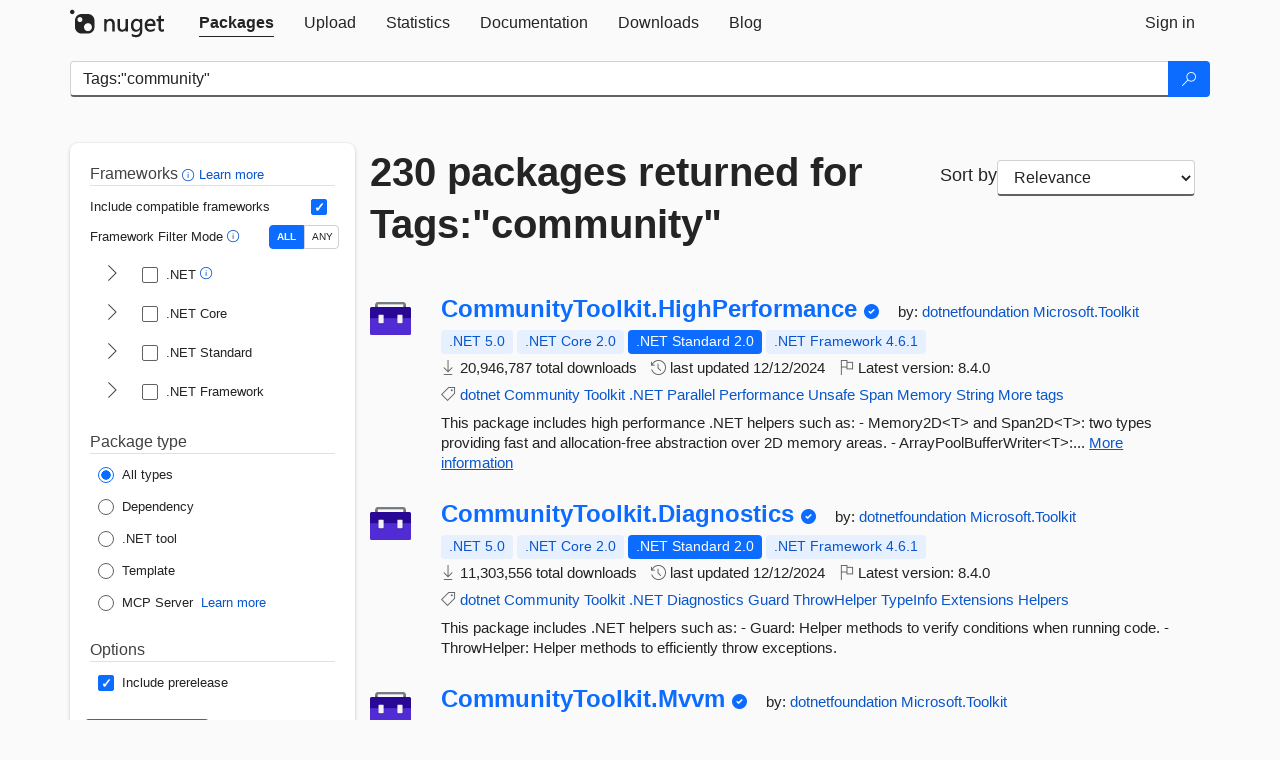

--- FILE ---
content_type: text/html; charset=utf-8
request_url: https://www-1.nuget.org/packages?q=Tags%3A%22community%22
body_size: 14443
content:
<!DOCTYPE html>
<html lang="en">
<head>
    <meta charset="utf-8" />
    <meta http-equiv="X-UA-Compatible" content="IE=edge">
    <meta name="viewport" content="width=device-width, initial-scale=1">
        <meta name="robots" content="noindex">

        <link rel="canonical" href="https://www.nuget.org/packages?q=Tags%3A%22community%22">

    
    

    <title>
        NuGet Gallery
        | Packages matching Tags:&quot;community&quot;
    </title>

    <link href="/favicon.ico" rel="shortcut icon" type="image/x-icon" />
        <link title="NuGet.org" type="application/opensearchdescription+xml" href="/opensearch.xml" rel="search">

    <link href="/Content/gallery/css/site.min.css?v=1na5Q3HPVSkugniYsNxjmE134E1C4dpzFOT5rmDYA-E1" rel="stylesheet"/>

    <link href="/Content/gallery/css/bootstrap.min.css" rel="stylesheet"/>


    <script nonce="6XG891cnnIWwB2hn9yAzaIVCDLKC/PLmAU0H33nTZ1U=">
        // Check the browser preferred color scheme
        const prefersDarkMode = window.matchMedia("(prefers-color-scheme: dark)").matches;
        const defaultTheme = prefersDarkMode ? "dark" : "light";
        const preferredTheme = localStorage.getItem("theme")

        // Check if the localStorage item is set, if not set it to the system theme
        if (!preferredTheme || !(preferredTheme === "dark" || preferredTheme === "light")) {
            localStorage.setItem("theme", "system");
        }

        if (preferredTheme === "light" || preferredTheme === "dark") {
            document.documentElement.setAttribute('data-theme', preferredTheme);
        }
        else {
            document.documentElement.setAttribute('data-theme', defaultTheme);
        }
    </script>

    <!-- HTML5 shim and Respond.js for IE8 support of HTML5 elements and media queries -->
    <!-- WARNING: Respond.js doesn't work if you view the page via file:// -->
    <!--[if lt IE 9]>
      <script src="https://oss.maxcdn.com/html5shiv/3.7.3/html5shiv.min.js"></script>
      <script src="https://oss.maxcdn.com/respond/1.4.2/respond.min.js"></script>
    <![endif]-->

    
    
    
    
                <script type="text/javascript">
                var appInsights = window.appInsights || function (config) {
                    function s(config) {
                        t[config] = function () {
                            var i = arguments;
                            t.queue.push(function () { t[config].apply(t, i) })
                        }
                    }

                    var t = { config: config }, r = document, f = window, e = "script", o = r.createElement(e), i, u;
                    for (o.src = config.url || "//js.monitor.azure.com/scripts/a/ai.0.js", r.getElementsByTagName(e)[0].parentNode.appendChild(o), t.cookie = r.cookie, t.queue = [], i = ["Event", "Exception", "Metric", "PageView", "Trace"]; i.length;) s("track" + i.pop());
                    return config.disableExceptionTracking || (i = "onerror", s("_" + i), u = f[i], f[i] = function (config, r, f, e, o) {
                        var s = u && u(config, r, f, e, o);
                        return s !== !0 && t["_" + i](config, r, f, e, o), s
                    }), t
                }({
                    instrumentationKey: 'df3a36b9-dfba-401c-82ab-35690083be3e',
                    samplingPercentage: 100
                });

                window.appInsights = appInsights;
                appInsights.trackPageView();
            </script>

</head>
<body >
    

<div id="cookie-banner"></div>




<nav class="navbar navbar-inverse" role="navigation">
    <div class="container">
        <div class="row">
            <div class="col-sm-12 text-center">
                <a href="#" id="skipToContent" class="showOnFocus" title="Skip To Content">Skip To Content</a>
            </div>
        </div>
        <div class="row">
            <div class="col-sm-12">
                <div class="navbar-header">
                    <button type="button" class="navbar-toggle collapsed" data-toggle="collapse" data-target="#navbar" aria-expanded="false" aria-controls="navbar">
                        <span class="sr-only">Toggle navigation</span>
                        <span class="icon-bar"></span>
                        <span class="icon-bar"></span>
                        <span class="icon-bar"></span>
                    </button>
                    <a href="/" class="home-link">
                        <div class="navbar-logo nuget-logo-image" alt="NuGet home" role="img" aria-label="NuGet Home"     onerror="this.src='https://nuget.org/Content/gallery/img/logo-header-94x29.png'; this.onerror = null;"
></div>
                    </a>
                </div>
                <div id="navbar" class="navbar-collapse collapse">
                    <ul class="nav navbar-nav" role="tablist">
                            <li class="active" role="presentation">
        <a role="tab" name="Packages" aria-selected="true" href="/packages" class="link-to-add-local-search-filters">
            <span>Packages</span>
        </a>
    </li>

                            <li class="" role="presentation">
        <a role="tab" name="Upload" aria-selected="false" href="/packages/manage/upload">
            <span>Upload</span>
        </a>
    </li>

    <li class="" role="presentation">
        <a role="tab" name="Statistics" aria-selected="false" href="/stats">
            <span>Statistics</span>
        </a>
    </li>
                                                    <li class="" role="presentation">
        <a role="tab" name="Documentation" aria-selected="false" href="https://docs.microsoft.com/nuget/">
            <span>Documentation</span>
        </a>
    </li>

                            <li class="" role="presentation">
        <a role="tab" name="Downloads" aria-selected="false" href="/downloads">
            <span>Downloads</span>
        </a>
    </li>

                            <li class="" role="presentation">
        <a role="tab" name="Blog" aria-selected="false" href="https://blog.nuget.org/">
            <span>Blog</span>
        </a>
    </li>

                    </ul>
                        <ul class="nav navbar-nav navbar-right" role="tablist">
    <li class="" role="presentation">
        <a role="tab" name="Sign in" aria-selected="false" href="/users/account/LogOn?returnUrl=%2Fpackages%3Fq%3DTags%253A%2522community%2522" title="Sign in to an existing NuGet.org account">
            <span>Sign in</span>
        </a>
    </li>
                        </ul>
                </div>
            </div>
        </div>
    </div>

</nav>






    <div id="skippedToContent">
    






<form name="search" id="search-form" method="get" class="clearfix advanced-search-panel">
    <div id="search-bar-list-packages" class="navbar navbar-inverse">
        <div class="container search-container" aria-label="Package search bar">
            <div class="row">
                <div class="col-sm-12">
                    <div class="input-group">
    <input name="q" type="text" class="form-control input-brand" id="search" aria-label="Enter packages to search"
           placeholder="Search for packages..." autocomplete="off"
           value="Tags:&quot;community&quot;"
            />
    <span class="input-group-btn">
        <button class="btn btn-brand btn-search" type="submit"
                title="Search for packages" aria-label="Search">
            <span class="ms-Icon ms-Icon--Search" aria-hidden="true"></span>
        </button>
    </span>
</div>
                    <div id="autocomplete-results-container" class="text-left" tabindex="0"></div>

<script type="text/html" id="autocomplete-results-row">
    <!-- ko if: $data -->
    <!-- ko if: $data.PackageRegistration -->
    <div class="col-sm-4 autocomplete-row-id autocomplete-row-data">
        <span data-bind="attr: { id: 'autocomplete-result-id-' + $data.PackageRegistration.Id, title: $data.PackageRegistration.Id }, text: $data.PackageRegistration.Id"></span>
    </div>
    <div class="col-sm-4 autocomplete-row-downloadcount text-right autocomplete-row-data">
        <span data-bind="text: $data.DownloadCount + ' downloads'"></span>
    </div>
    <div class="col-sm-4 autocomplete-row-owners text-left autocomplete-row-data">
        <span data-bind="text: $data.OwnersString + ' '"></span>
    </div>
    <!-- /ko -->
    <!-- ko ifnot: $data.PackageRegistration -->
    <div class="col-sm-12 autocomplete-row-id autocomplete-row-data">
        <span data-bind="attr: { id: 'autocomplete-result-id-' + $data, title: $data  }, text: $data"></span>
    </div>
    <!-- /ko -->
    <!-- /ko -->
</script>

<script type="text/html" id="autocomplete-results-template">
    <!-- ko if: $data.data.length > 0 -->
    <div data-bind="foreach: $data.data" id="autocomplete-results-list">
        <a data-bind="attr: { id: 'autocomplete-result-row-' + $data, href: '/packages/' + $data, title: $data }" tabindex="-1">
            <div data-bind="attr:{ id: 'autocomplete-container-' + $data }" class="autocomplete-results-row">
            </div>
        </a>
    </div>
    <!-- /ko -->
</script>

                </div>
            </div>
        </div>
    </div>
    <section role="main" class="container main-container page-list-packages">
        <div class="row clearfix no-margin">
            <div class="col-md-3 no-padding" id="filters-column">
                    <div class="toggle-advanced-search-panel">
                        <span>Advanced search filters</span>
                        <button class="advanced-search-toggle-button btn-brand-transparent" aria-label="Toggles search filters on narrow screens" aria-expanded="false" aria-controls="advancedSearchToggleButton" tabindex="0" id="advancedSearchToggleButton" type="button">
                            <i class="ms-Icon ms-Icon--ChevronDown" id="advancedSearchToggleChevron"></i>
                        </button>
                    </div>
                    <div class="row clearfix advanced-search-panel" id="advancedSearchPanel">
                        <input type="text" hidden id="frameworks" name="frameworks">
                        <input type="text" hidden id="tfms" name="tfms">
                            <div>
                                <fieldset id="frameworkfilters">
                                    <legend>
                                        Frameworks
                                        <a class="tooltip-target" href="javascript:void(0)" role="button" aria-labelledby="frameworksfiltersid">
                                            <i class="framework-filter-info-icon ms-Icon ms-Icon--Info"></i>
                                            <span class="tooltip-block" role="tooltip" id="frameworksfiltersid">
                                                <span class="tooltip-wrapper tooltip-with-icon popover right">
                                                    <span class="arrow"></span>
                                                    <span class="popover-content">
                                                        Filters packages based on the target frameworks they are compatible with.
                                                    </span>
                                                </span>
                                            </span>
                                        </a>
                                        <a href="https://learn.microsoft.com/nuget/consume-packages/finding-and-choosing-packages#advanced-filtering-and-sorting" class="frameworkfilters-info"
                                           aria-label="Learn more about advanced filtering and sorting">
                                            Learn more
                                        </a>
                                    </legend>
                                        <div class="computed-frameworks-option">
                                            <p>
                                                Include compatible frameworks
                                            </p>
                                            <label for="computed-frameworks-checkbox" class="brand-checkbox" aria-label="Include computed compatible frameworks when filtering for packages.">
                                                <input type="checkbox" id="computed-frameworks-checkbox" checked="checked">
                                            </label>
                                            <input type="hidden" id="includeComputedFrameworks" name="includeComputedFrameworks" value="true">
                                        </div>
                                        <div class="framework-filter-mode-option">
                                            <p>
                                                Framework Filter Mode
                                                <a class="tooltip-target" href="javascript:void(0)" role="button" aria-labelledby="frameworkfiltermodeid">
                                                    <i class="frameworkfiltermode-info ms-Icon ms-Icon--Info"></i>
                                                    <span class="tooltip-block" role="tooltip" id="frameworkfiltermodeid">
                                                        <span class="tooltip-wrapper tooltip-with-icon popover right">
                                                            <span class="arrow"></span>
                                                            <span class="popover-content">
                                                                Decides whether to show packages matching ALL of the selected Target Frameworks (TFMs), or ANY of them.
                                                            </span>
                                                        </span>
                                                    </span>
                                                </a>
                                            </p>
                                            <div class="toggle-switch-control">
                                                <input type="radio" id="all-selector" name="frameworkFilterMode" value="all" tabindex="0" checked />
                                                <label for="all-selector" aria-label="Show packages matching ALL of the selected Frameworks and TFMs.">ALL</label>
                                                <input type="radio" id="any-selector" name="frameworkFilterMode" value="any" tabindex="0"  />
                                                <label for="any-selector" aria-label="Show packages matching ANY of the selected Frameworks or TFMs.">ANY</label>
                                            </div>
                                        </div>
                                        <div class="frameworkGroup">
        <div class="frameworkGroupRow">
            <button type="button" class="btn-brand-transparent collapsible" tab="net" tabindex="0"
                    aria-label="shows and hides TFM filters for .NET" aria-expanded="false" aria-controls="nettab">
                <i class="ms-Icon ms-Icon--ChevronRight" id="netbutton"></i>
            </button>
            <label class="brand-checkbox">
                <input type="checkbox" id="net" class="framework">
                <span>.NET
                    <a class="tooltip-target" href="javascript:void(0)" role="button" aria-labelledby="dotnetframework-tooltip" style="vertical-align: middle">
                        <i class="ms-Icon ms-Icon--Info"></i>
                        <span class="tooltip-block" role="tooltip" id="dotnetframework-tooltip">
                            <span class="tooltip-wrapper tooltip-with-icon popover right">
                                <span class="arrow"></span>
                                <span class="popover-content">
                                    Selecting .NET will show you packages compatible with any of the individual frameworks within the .NET generation.
                                </span>
                            </span>
                        </span>
                    </a>
                </span>
            </label>
        </div>
        <div class="tfmTab" id="nettab">
            <ul>
                    <li>
                        <label class="brand-checkbox">
                            <input type="checkbox" id="net10.0" class="tfm" parent="net">
                            <span>net10.0</span>
                        </label>
                    </li>
                    <li>
                        <label class="brand-checkbox">
                            <input type="checkbox" id="net9.0" class="tfm" parent="net">
                            <span>net9.0</span>
                        </label>
                    </li>
                    <li>
                        <label class="brand-checkbox">
                            <input type="checkbox" id="net8.0" class="tfm" parent="net">
                            <span>net8.0</span>
                        </label>
                    </li>
                    <li>
                        <label class="brand-checkbox">
                            <input type="checkbox" id="net7.0" class="tfm" parent="net">
                            <span>net7.0</span>
                        </label>
                    </li>
                    <li>
                        <label class="brand-checkbox">
                            <input type="checkbox" id="net6.0" class="tfm" parent="net">
                            <span>net6.0</span>
                        </label>
                    </li>
                    <li>
                        <label class="brand-checkbox">
                            <input type="checkbox" id="net5.0" class="tfm" parent="net">
                            <span>net5.0</span>
                        </label>
                    </li>
            </ul>
        </div>
    </div>
    <div class="frameworkGroup">
        <div class="frameworkGroupRow">
            <button type="button" class="btn-brand-transparent collapsible" tab="netcoreapp" tabindex="0"
                    aria-label="shows and hides TFM filters for .NET Core" aria-expanded="false" aria-controls="netcoreapptab">
                <i class="ms-Icon ms-Icon--ChevronRight" id="netcoreappbutton"></i>
            </button>
            <label class="brand-checkbox">
                <input type="checkbox" id="netcoreapp" class="framework">
                <span>.NET Core
                </span>
            </label>
        </div>
        <div class="tfmTab" id="netcoreapptab">
            <ul>
                    <li>
                        <label class="brand-checkbox">
                            <input type="checkbox" id="netcoreapp3.1" class="tfm" parent="netcoreapp">
                            <span>netcoreapp3.1</span>
                        </label>
                    </li>
                    <li>
                        <label class="brand-checkbox">
                            <input type="checkbox" id="netcoreapp3.0" class="tfm" parent="netcoreapp">
                            <span>netcoreapp3.0</span>
                        </label>
                    </li>
                    <li>
                        <label class="brand-checkbox">
                            <input type="checkbox" id="netcoreapp2.2" class="tfm" parent="netcoreapp">
                            <span>netcoreapp2.2</span>
                        </label>
                    </li>
                    <li>
                        <label class="brand-checkbox">
                            <input type="checkbox" id="netcoreapp2.1" class="tfm" parent="netcoreapp">
                            <span>netcoreapp2.1</span>
                        </label>
                    </li>
                    <li>
                        <label class="brand-checkbox">
                            <input type="checkbox" id="netcoreapp2.0" class="tfm" parent="netcoreapp">
                            <span>netcoreapp2.0</span>
                        </label>
                    </li>
                    <li>
                        <label class="brand-checkbox">
                            <input type="checkbox" id="netcoreapp1.1" class="tfm" parent="netcoreapp">
                            <span>netcoreapp1.1</span>
                        </label>
                    </li>
                    <li>
                        <label class="brand-checkbox">
                            <input type="checkbox" id="netcoreapp1.0" class="tfm" parent="netcoreapp">
                            <span>netcoreapp1.0</span>
                        </label>
                    </li>
            </ul>
        </div>
    </div>
    <div class="frameworkGroup">
        <div class="frameworkGroupRow">
            <button type="button" class="btn-brand-transparent collapsible" tab="netstandard" tabindex="0"
                    aria-label="shows and hides TFM filters for .NET Standard" aria-expanded="false" aria-controls="netstandardtab">
                <i class="ms-Icon ms-Icon--ChevronRight" id="netstandardbutton"></i>
            </button>
            <label class="brand-checkbox">
                <input type="checkbox" id="netstandard" class="framework">
                <span>.NET Standard
                </span>
            </label>
        </div>
        <div class="tfmTab" id="netstandardtab">
            <ul>
                    <li>
                        <label class="brand-checkbox">
                            <input type="checkbox" id="netstandard2.1" class="tfm" parent="netstandard">
                            <span>netstandard2.1</span>
                        </label>
                    </li>
                    <li>
                        <label class="brand-checkbox">
                            <input type="checkbox" id="netstandard2.0" class="tfm" parent="netstandard">
                            <span>netstandard2.0</span>
                        </label>
                    </li>
                    <li>
                        <label class="brand-checkbox">
                            <input type="checkbox" id="netstandard1.6" class="tfm" parent="netstandard">
                            <span>netstandard1.6</span>
                        </label>
                    </li>
                    <li>
                        <label class="brand-checkbox">
                            <input type="checkbox" id="netstandard1.5" class="tfm" parent="netstandard">
                            <span>netstandard1.5</span>
                        </label>
                    </li>
                    <li>
                        <label class="brand-checkbox">
                            <input type="checkbox" id="netstandard1.4" class="tfm" parent="netstandard">
                            <span>netstandard1.4</span>
                        </label>
                    </li>
                    <li>
                        <label class="brand-checkbox">
                            <input type="checkbox" id="netstandard1.3" class="tfm" parent="netstandard">
                            <span>netstandard1.3</span>
                        </label>
                    </li>
                    <li>
                        <label class="brand-checkbox">
                            <input type="checkbox" id="netstandard1.2" class="tfm" parent="netstandard">
                            <span>netstandard1.2</span>
                        </label>
                    </li>
                    <li>
                        <label class="brand-checkbox">
                            <input type="checkbox" id="netstandard1.1" class="tfm" parent="netstandard">
                            <span>netstandard1.1</span>
                        </label>
                    </li>
                    <li>
                        <label class="brand-checkbox">
                            <input type="checkbox" id="netstandard1.0" class="tfm" parent="netstandard">
                            <span>netstandard1.0</span>
                        </label>
                    </li>
            </ul>
        </div>
    </div>
    <div class="frameworkGroup">
        <div class="frameworkGroupRow">
            <button type="button" class="btn-brand-transparent collapsible" tab="netframework" tabindex="0"
                    aria-label="shows and hides TFM filters for .NET Framework" aria-expanded="false" aria-controls="netframeworktab">
                <i class="ms-Icon ms-Icon--ChevronRight" id="netframeworkbutton"></i>
            </button>
            <label class="brand-checkbox">
                <input type="checkbox" id="netframework" class="framework">
                <span>.NET Framework
                </span>
            </label>
        </div>
        <div class="tfmTab" id="netframeworktab">
            <ul>
                    <li>
                        <label class="brand-checkbox">
                            <input type="checkbox" id="net481" class="tfm" parent="netframework">
                            <span>net481</span>
                        </label>
                    </li>
                    <li>
                        <label class="brand-checkbox">
                            <input type="checkbox" id="net48" class="tfm" parent="netframework">
                            <span>net48</span>
                        </label>
                    </li>
                    <li>
                        <label class="brand-checkbox">
                            <input type="checkbox" id="net472" class="tfm" parent="netframework">
                            <span>net472</span>
                        </label>
                    </li>
                    <li>
                        <label class="brand-checkbox">
                            <input type="checkbox" id="net471" class="tfm" parent="netframework">
                            <span>net471</span>
                        </label>
                    </li>
                    <li>
                        <label class="brand-checkbox">
                            <input type="checkbox" id="net47" class="tfm" parent="netframework">
                            <span>net47</span>
                        </label>
                    </li>
                    <li>
                        <label class="brand-checkbox">
                            <input type="checkbox" id="net462" class="tfm" parent="netframework">
                            <span>net462</span>
                        </label>
                    </li>
                    <li>
                        <label class="brand-checkbox">
                            <input type="checkbox" id="net461" class="tfm" parent="netframework">
                            <span>net461</span>
                        </label>
                    </li>
                    <li>
                        <label class="brand-checkbox">
                            <input type="checkbox" id="net46" class="tfm" parent="netframework">
                            <span>net46</span>
                        </label>
                    </li>
                    <li>
                        <label class="brand-checkbox">
                            <input type="checkbox" id="net452" class="tfm" parent="netframework">
                            <span>net452</span>
                        </label>
                    </li>
                    <li>
                        <label class="brand-checkbox">
                            <input type="checkbox" id="net451" class="tfm" parent="netframework">
                            <span>net451</span>
                        </label>
                    </li>
                    <li>
                        <label class="brand-checkbox">
                            <input type="checkbox" id="net45" class="tfm" parent="netframework">
                            <span>net45</span>
                        </label>
                    </li>
                    <li>
                        <label class="brand-checkbox">
                            <input type="checkbox" id="net40" class="tfm" parent="netframework">
                            <span>net40</span>
                        </label>
                    </li>
                    <li>
                        <label class="brand-checkbox">
                            <input type="checkbox" id="net35" class="tfm" parent="netframework">
                            <span>net35</span>
                        </label>
                    </li>
                    <li>
                        <label class="brand-checkbox">
                            <input type="checkbox" id="net30" class="tfm" parent="netframework">
                            <span>net30</span>
                        </label>
                    </li>
                    <li>
                        <label class="brand-checkbox">
                            <input type="checkbox" id="net20" class="tfm" parent="netframework">
                            <span>net20</span>
                        </label>
                    </li>
            </ul>
        </div>
    </div>
                                </fieldset>
                            </div>
                                                <div>
                            <fieldset id="packagetype">
                                <legend>Package type</legend>
    <div style="display: flex;">
        <label aria-label="Package Type: All types" class="brand-radio">
            <input type="radio" name="packagetype" checked value="">
            <span>All types</span>
        </label>
    </div>
    <div style="display: flex;">
        <label aria-label="Package Type: Dependency" class="brand-radio">
            <input type="radio" name="packagetype"  value="dependency">
            <span>Dependency</span>
        </label>
    </div>
    <div style="display: flex;">
        <label aria-label="Package Type: .NET tool" class="brand-radio">
            <input type="radio" name="packagetype"  value="dotnettool">
            <span>.NET tool</span>
        </label>
    </div>
    <div style="display: flex;">
        <label aria-label="Package Type: Template" class="brand-radio">
            <input type="radio" name="packagetype"  value="template">
            <span>Template</span>
        </label>
    </div>
    <div style="display: flex;">
        <label aria-label="Package Type: MCP Server" class="brand-radio">
            <input type="radio" name="packagetype"  value="mcpserver">
            <span>MCP Server</span>
        </label>
            <a href="https://aka.ms/nuget/mcp/concepts" class="mcp-learn-more"
               aria-label="Learn more about NuGet MCP server packages">
                Learn more
            </a>
    </div>
                            </fieldset>
                        </div>
                        <div>
                            <fieldset>
                                <legend>Options</legend>
                                <div class="prerel-option">
                                    <label class="brand-checkbox" aria-label="Options: Include prerelease">
                                        <input id="prerel-checkbox" type="checkbox" checked="checked">
                                        <span>
                                            Include prerelease
                                        </span>
                                    </label>
                                </div>
                            </fieldset>
                        </div>
                        <div class="row clearfix no-margin">
                            <div class="col-xs-6 col-sm-6 col-md-6 col-lg-6 apply-btn">
                                <input class="btn btn-brand form-control" type="submit" value="Apply">
                            </div>
                            <div class="col-xs-6 col-sm-6 col-md-6 col-lg-6 reset-btn">
                                <input class="btn form-control btn-brand-transparent" type="button" value="Reset" id="reset-advanced-search">
                            </div>
                        </div>
                        <input type="hidden" id="prerel" name="prerel" value="true">
                    </div>
            </div>
            <div class="col-md-9" id="results-column">
                <div class="row">
                    <div class="col-md-8">
                        <h1 tabindex="0">
                                    230 packages
                                returned for Tags:&quot;community&quot;
                        </h1>
                    </div>
                        <div class="sortby col-md-4">
                            <label for="sortby" class="">Sort by</label>
                            <select name="sortby" id="sortby" form="search-form" aria-label="sort package search results by" class="form-control select-brand">
                                <option value="relevance" aria-label="Sort By: Relevance" selected>Relevance</option>
                                <option value="totalDownloads-desc" aria-label="Sort By: Downloads" >Downloads</option>
                                <option value="created-desc" aria-label="Sort By: Recently updated" >Recently updated</option>
                            </select>
                        </div>
                </div>


                <ul class="list-packages">



<li class="package">

    <div class="row">
        <div class="col-sm-1 hidden-xs hidden-sm col-package-icon">
            <img class="package-icon img-responsive" aria-hidden="true" alt=""
                 src="https://api.nuget.org/v3-flatcontainer/communitytoolkit.highperformance/8.4.0/icon"     onerror="this.className='package-icon img-responsive package-default-icon'; this.onerror = null;"
/>
        </div>
        <div class="col-sm-11">
            <div class="package-header">
                <h2 class="package-title">
                    <a class="package-title"
                        href="/packages/CommunityToolkit.HighPerformance"
                                                    data-track="search-selection" data-track-value="0" data-click-source="PackageId"
                            data-package-id="CommunityToolkit.HighPerformance" data-package-version="8.4.0" data-use-version="False"
>
                            CommunityToolkit.<wbr>HighPerformance
                    </a>
                </h2>


                    <i class="ms-Icon ms-Icon--SkypeCircleCheck reserved-indicator"
                       data-content="The ID prefix of this package has been reserved for one of the owners of this package by NuGet.org." tabindex="0" alt="The ID prefix of this package has been reserved for one of the owners of this package by NuGet.org."></i>


                    <span class="package-by">
                        by:
                            <a href="/profiles/dotnetfoundation" title="View dotnetfoundation's profile"
                                                                    data-track="search-selection" data-track-value="0" data-click-source="Owner"
                                    data-package-id="CommunityToolkit.HighPerformance" data-package-version="8.4.0" data-use-version="False"
                                    data-owner="dotnetfoundation"
>
                                    dotnetfoundation
                            </a>
                            <a href="/profiles/Microsoft.Toolkit" title="View Microsoft.Toolkit's profile"
                                                                    data-track="search-selection" data-track-value="0" data-click-source="Owner"
                                    data-package-id="CommunityToolkit.HighPerformance" data-package-version="8.4.0" data-use-version="False"
                                    data-owner="Microsoft.Toolkit"
>
                                    Microsoft.Toolkit
                            </a>
                    </span>
            </div>

            <ul class="package-list">
                <li class="package-tfm-badges">
                    




<div class="framework framework-badges">
    <a href=/packages/CommunityToolkit.HighPerformance/8.4.0#supportedframeworks-body-tab
         data-track="search-selection" data-track-value="0" data-click-source="FrameworkBadge"
         data-package-id="CommunityToolkit.HighPerformance" data-package-version="8.4.0"
         data-badge-framework="net5.0" data-badge-is-computed="True"
         class="tooltip-target"
>
        <span class=framework-badge-computed>
            .NET 5.0
        </span>
        <span class="tooltip-block">
            <span class="tooltip-wrapper popover right" role="tooltip">
                <span class="arrow"></span>
                <span class="popover-content">
                    This package is compatible with .NET 5.0 or higher.
                </span>
            </span>
        </span>
    </a>
        <a href=/packages/CommunityToolkit.HighPerformance/8.4.0#supportedframeworks-body-tab
         data-track="search-selection" data-track-value="0" data-click-source="FrameworkBadge"
         data-package-id="CommunityToolkit.HighPerformance" data-package-version="8.4.0"
         data-badge-framework="netcoreapp2.0" data-badge-is-computed="True"
         class="tooltip-target"
>
        <span class=framework-badge-computed>
            .NET Core 2.0
        </span>
        <span class="tooltip-block">
            <span class="tooltip-wrapper popover right" role="tooltip">
                <span class="arrow"></span>
                <span class="popover-content">
                    This package is compatible with .NET Core 2.0 or higher.
                </span>
            </span>
        </span>
    </a>
        <a href=/packages/CommunityToolkit.HighPerformance/8.4.0#supportedframeworks-body-tab
         data-track="search-selection" data-track-value="0" data-click-source="FrameworkBadge"
         data-package-id="CommunityToolkit.HighPerformance" data-package-version="8.4.0"
         data-badge-framework="netstandard2.0" data-badge-is-computed="False"
         class="tooltip-target"
>
        <span class=framework-badge-asset>
            .NET Standard 2.0
        </span>
        <span class="tooltip-block">
            <span class="tooltip-wrapper popover right" role="tooltip">
                <span class="arrow"></span>
                <span class="popover-content">
                    This package targets .NET Standard 2.0. The package is compatible with this framework or higher.
                </span>
            </span>
        </span>
    </a>
        <a href=/packages/CommunityToolkit.HighPerformance/8.4.0#supportedframeworks-body-tab
         data-track="search-selection" data-track-value="0" data-click-source="FrameworkBadge"
         data-package-id="CommunityToolkit.HighPerformance" data-package-version="8.4.0"
         data-badge-framework="net461" data-badge-is-computed="True"
         class="tooltip-target"
>
        <span class=framework-badge-computed>
            .NET Framework 4.6.1
        </span>
        <span class="tooltip-block">
            <span class="tooltip-wrapper popover right" role="tooltip">
                <span class="arrow"></span>
                <span class="popover-content">
                    This package is compatible with .NET Framework 4.6.1 or higher.
                </span>
            </span>
        </span>
    </a>
</div>
                </li>
                <li>
                    <span class="icon-text">
                        <i class="ms-Icon ms-Icon--Download" aria-hidden="true"></i>
                        20,946,787 total downloads
                    </span>
                </li>
                <li>
                    <span class="icon-text">
                        <i class="ms-Icon ms-Icon--History" aria-hidden="true"></i>
                        last updated <span data-datetime="2024-12-12T17:34:45.9430000+00:00">12/12/2024</span>
                    </span>
                </li>
                <li>
                    <span class="icon-text">
                        <i class="ms-Icon ms-Icon--Flag" aria-hidden="true"></i>
                        Latest version: <span class="text-nowrap">8.4.0 </span>
                    </span>
                </li>
                    <li class="package-tags">
                        <span class="icon-text">
                            <i class="ms-Icon ms-Icon--Tag" aria-hidden="true"></i>

                                <a href="/packages?q=Tags%3A%22dotnet%22" title="Search for dotnet">dotnet</a>
                                <a href="/packages?q=Tags%3A%22Community%22" title="Search for Community">Community</a>
                                <a href="/packages?q=Tags%3A%22Toolkit%22" title="Search for Toolkit">Toolkit</a>
                                <a href="/packages?q=Tags%3A%22.NET%22" title="Search for .NET">.NET</a>
                                <a href="/packages?q=Tags%3A%22Parallel%22" title="Search for Parallel">Parallel</a>
                                <a href="/packages?q=Tags%3A%22Performance%22" title="Search for Performance">Performance</a>
                                <a href="/packages?q=Tags%3A%22Unsafe%22" title="Search for Unsafe">Unsafe</a>
                                <a href="/packages?q=Tags%3A%22Span%22" title="Search for Span">Span</a>
                                <a href="/packages?q=Tags%3A%22Memory%22" title="Search for Memory">Memory</a>
                                                            <span class="text-nowrap">
                                    <a href="/packages?q=Tags%3A%22String%22" title="Search for String">String</a>
                                    <a href="/packages/CommunityToolkit.HighPerformance/" title="View more tags">More tags</a>
                                </span>
                        </span>
                    </li>
            </ul>

            <div class="package-details">
                This package includes high performance .NET helpers such as:
      - Memory2D&lt;T&gt; and Span2D&lt;T&gt;: two types providing fast and allocation-free abstraction over 2D memory areas.
      - ArrayPoolBufferWriter&lt;T&gt;:...
<a aria-label="More information about CommunityToolkit.HighPerformance package" href="/packages/CommunityToolkit.HighPerformance/8.4.0" title="More information about CommunityToolkit.HighPerformance package">More information</a>            </div>
        </div>
    </div>
</li>


<li class="package">

    <div class="row">
        <div class="col-sm-1 hidden-xs hidden-sm col-package-icon">
            <img class="package-icon img-responsive" aria-hidden="true" alt=""
                 src="https://api.nuget.org/v3-flatcontainer/communitytoolkit.diagnostics/8.4.0/icon"     onerror="this.className='package-icon img-responsive package-default-icon'; this.onerror = null;"
/>
        </div>
        <div class="col-sm-11">
            <div class="package-header">
                <h2 class="package-title">
                    <a class="package-title"
                        href="/packages/CommunityToolkit.Diagnostics"
                                                    data-track="search-selection" data-track-value="1" data-click-source="PackageId"
                            data-package-id="CommunityToolkit.Diagnostics" data-package-version="8.4.0" data-use-version="False"
>
                            CommunityToolkit.<wbr>Diagnostics
                    </a>
                </h2>


                    <i class="ms-Icon ms-Icon--SkypeCircleCheck reserved-indicator"
                       data-content="The ID prefix of this package has been reserved for one of the owners of this package by NuGet.org." tabindex="0" alt="The ID prefix of this package has been reserved for one of the owners of this package by NuGet.org."></i>


                    <span class="package-by">
                        by:
                            <a href="/profiles/dotnetfoundation" title="View dotnetfoundation's profile"
                                                                    data-track="search-selection" data-track-value="1" data-click-source="Owner"
                                    data-package-id="CommunityToolkit.Diagnostics" data-package-version="8.4.0" data-use-version="False"
                                    data-owner="dotnetfoundation"
>
                                    dotnetfoundation
                            </a>
                            <a href="/profiles/Microsoft.Toolkit" title="View Microsoft.Toolkit's profile"
                                                                    data-track="search-selection" data-track-value="1" data-click-source="Owner"
                                    data-package-id="CommunityToolkit.Diagnostics" data-package-version="8.4.0" data-use-version="False"
                                    data-owner="Microsoft.Toolkit"
>
                                    Microsoft.Toolkit
                            </a>
                    </span>
            </div>

            <ul class="package-list">
                <li class="package-tfm-badges">
                    




<div class="framework framework-badges">
    <a href=/packages/CommunityToolkit.Diagnostics/8.4.0#supportedframeworks-body-tab
         data-track="search-selection" data-track-value="1" data-click-source="FrameworkBadge"
         data-package-id="CommunityToolkit.Diagnostics" data-package-version="8.4.0"
         data-badge-framework="net5.0" data-badge-is-computed="True"
         class="tooltip-target"
>
        <span class=framework-badge-computed>
            .NET 5.0
        </span>
        <span class="tooltip-block">
            <span class="tooltip-wrapper popover right" role="tooltip">
                <span class="arrow"></span>
                <span class="popover-content">
                    This package is compatible with .NET 5.0 or higher.
                </span>
            </span>
        </span>
    </a>
        <a href=/packages/CommunityToolkit.Diagnostics/8.4.0#supportedframeworks-body-tab
         data-track="search-selection" data-track-value="1" data-click-source="FrameworkBadge"
         data-package-id="CommunityToolkit.Diagnostics" data-package-version="8.4.0"
         data-badge-framework="netcoreapp2.0" data-badge-is-computed="True"
         class="tooltip-target"
>
        <span class=framework-badge-computed>
            .NET Core 2.0
        </span>
        <span class="tooltip-block">
            <span class="tooltip-wrapper popover right" role="tooltip">
                <span class="arrow"></span>
                <span class="popover-content">
                    This package is compatible with .NET Core 2.0 or higher.
                </span>
            </span>
        </span>
    </a>
        <a href=/packages/CommunityToolkit.Diagnostics/8.4.0#supportedframeworks-body-tab
         data-track="search-selection" data-track-value="1" data-click-source="FrameworkBadge"
         data-package-id="CommunityToolkit.Diagnostics" data-package-version="8.4.0"
         data-badge-framework="netstandard2.0" data-badge-is-computed="False"
         class="tooltip-target"
>
        <span class=framework-badge-asset>
            .NET Standard 2.0
        </span>
        <span class="tooltip-block">
            <span class="tooltip-wrapper popover right" role="tooltip">
                <span class="arrow"></span>
                <span class="popover-content">
                    This package targets .NET Standard 2.0. The package is compatible with this framework or higher.
                </span>
            </span>
        </span>
    </a>
        <a href=/packages/CommunityToolkit.Diagnostics/8.4.0#supportedframeworks-body-tab
         data-track="search-selection" data-track-value="1" data-click-source="FrameworkBadge"
         data-package-id="CommunityToolkit.Diagnostics" data-package-version="8.4.0"
         data-badge-framework="net461" data-badge-is-computed="True"
         class="tooltip-target"
>
        <span class=framework-badge-computed>
            .NET Framework 4.6.1
        </span>
        <span class="tooltip-block">
            <span class="tooltip-wrapper popover right" role="tooltip">
                <span class="arrow"></span>
                <span class="popover-content">
                    This package is compatible with .NET Framework 4.6.1 or higher.
                </span>
            </span>
        </span>
    </a>
</div>
                </li>
                <li>
                    <span class="icon-text">
                        <i class="ms-Icon ms-Icon--Download" aria-hidden="true"></i>
                        11,303,556 total downloads
                    </span>
                </li>
                <li>
                    <span class="icon-text">
                        <i class="ms-Icon ms-Icon--History" aria-hidden="true"></i>
                        last updated <span data-datetime="2024-12-12T17:34:44.4830000+00:00">12/12/2024</span>
                    </span>
                </li>
                <li>
                    <span class="icon-text">
                        <i class="ms-Icon ms-Icon--Flag" aria-hidden="true"></i>
                        Latest version: <span class="text-nowrap">8.4.0 </span>
                    </span>
                </li>
                    <li class="package-tags">
                        <span class="icon-text">
                            <i class="ms-Icon ms-Icon--Tag" aria-hidden="true"></i>

                                <a href="/packages?q=Tags%3A%22dotnet%22" title="Search for dotnet">dotnet</a>
                                <a href="/packages?q=Tags%3A%22Community%22" title="Search for Community">Community</a>
                                <a href="/packages?q=Tags%3A%22Toolkit%22" title="Search for Toolkit">Toolkit</a>
                                <a href="/packages?q=Tags%3A%22.NET%22" title="Search for .NET">.NET</a>
                                <a href="/packages?q=Tags%3A%22Diagnostics%22" title="Search for Diagnostics">Diagnostics</a>
                                <a href="/packages?q=Tags%3A%22Guard%22" title="Search for Guard">Guard</a>
                                <a href="/packages?q=Tags%3A%22ThrowHelper%22" title="Search for ThrowHelper">ThrowHelper</a>
                                <a href="/packages?q=Tags%3A%22TypeInfo%22" title="Search for TypeInfo">TypeInfo</a>
                                <a href="/packages?q=Tags%3A%22Extensions%22" title="Search for Extensions">Extensions</a>
                                <a href="/packages?q=Tags%3A%22Helpers%22" title="Search for Helpers">Helpers</a>
                                                    </span>
                    </li>
            </ul>

            <div class="package-details">
                This package includes .NET helpers such as:
        - Guard: Helper methods to verify conditions when running code.
        - ThrowHelper: Helper methods to efficiently throw exceptions.
            </div>
        </div>
    </div>
</li>


<li class="package">

    <div class="row">
        <div class="col-sm-1 hidden-xs hidden-sm col-package-icon">
            <img class="package-icon img-responsive" aria-hidden="true" alt=""
                 src="https://api.nuget.org/v3-flatcontainer/communitytoolkit.mvvm/8.4.0/icon"     onerror="this.className='package-icon img-responsive package-default-icon'; this.onerror = null;"
/>
        </div>
        <div class="col-sm-11">
            <div class="package-header">
                <h2 class="package-title">
                    <a class="package-title"
                        href="/packages/CommunityToolkit.Mvvm"
                                                    data-track="search-selection" data-track-value="2" data-click-source="PackageId"
                            data-package-id="CommunityToolkit.Mvvm" data-package-version="8.4.0" data-use-version="False"
>
                            CommunityToolkit.<wbr>Mvvm
                    </a>
                </h2>


                    <i class="ms-Icon ms-Icon--SkypeCircleCheck reserved-indicator"
                       data-content="The ID prefix of this package has been reserved for one of the owners of this package by NuGet.org." tabindex="0" alt="The ID prefix of this package has been reserved for one of the owners of this package by NuGet.org."></i>


                    <span class="package-by">
                        by:
                            <a href="/profiles/dotnetfoundation" title="View dotnetfoundation's profile"
                                                                    data-track="search-selection" data-track-value="2" data-click-source="Owner"
                                    data-package-id="CommunityToolkit.Mvvm" data-package-version="8.4.0" data-use-version="False"
                                    data-owner="dotnetfoundation"
>
                                    dotnetfoundation
                            </a>
                            <a href="/profiles/Microsoft.Toolkit" title="View Microsoft.Toolkit's profile"
                                                                    data-track="search-selection" data-track-value="2" data-click-source="Owner"
                                    data-package-id="CommunityToolkit.Mvvm" data-package-version="8.4.0" data-use-version="False"
                                    data-owner="Microsoft.Toolkit"
>
                                    Microsoft.Toolkit
                            </a>
                    </span>
            </div>

            <ul class="package-list">
                <li class="package-tfm-badges">
                    




<div class="framework framework-badges">
    <a href=/packages/CommunityToolkit.Mvvm/8.4.0#supportedframeworks-body-tab
         data-track="search-selection" data-track-value="2" data-click-source="FrameworkBadge"
         data-package-id="CommunityToolkit.Mvvm" data-package-version="8.4.0"
         data-badge-framework="net5.0" data-badge-is-computed="True"
         class="tooltip-target"
>
        <span class=framework-badge-computed>
            .NET 5.0
        </span>
        <span class="tooltip-block">
            <span class="tooltip-wrapper popover right" role="tooltip">
                <span class="arrow"></span>
                <span class="popover-content">
                    This package is compatible with .NET 5.0 or higher.
                </span>
            </span>
        </span>
    </a>
        <a href=/packages/CommunityToolkit.Mvvm/8.4.0#supportedframeworks-body-tab
         data-track="search-selection" data-track-value="2" data-click-source="FrameworkBadge"
         data-package-id="CommunityToolkit.Mvvm" data-package-version="8.4.0"
         data-badge-framework="netcoreapp2.0" data-badge-is-computed="True"
         class="tooltip-target"
>
        <span class=framework-badge-computed>
            .NET Core 2.0
        </span>
        <span class="tooltip-block">
            <span class="tooltip-wrapper popover right" role="tooltip">
                <span class="arrow"></span>
                <span class="popover-content">
                    This package is compatible with .NET Core 2.0 or higher.
                </span>
            </span>
        </span>
    </a>
        <a href=/packages/CommunityToolkit.Mvvm/8.4.0#supportedframeworks-body-tab
         data-track="search-selection" data-track-value="2" data-click-source="FrameworkBadge"
         data-package-id="CommunityToolkit.Mvvm" data-package-version="8.4.0"
         data-badge-framework="netstandard2.0" data-badge-is-computed="False"
         class="tooltip-target"
>
        <span class=framework-badge-asset>
            .NET Standard 2.0
        </span>
        <span class="tooltip-block">
            <span class="tooltip-wrapper popover right" role="tooltip">
                <span class="arrow"></span>
                <span class="popover-content">
                    This package targets .NET Standard 2.0. The package is compatible with this framework or higher.
                </span>
            </span>
        </span>
    </a>
        <a href=/packages/CommunityToolkit.Mvvm/8.4.0#supportedframeworks-body-tab
         data-track="search-selection" data-track-value="2" data-click-source="FrameworkBadge"
         data-package-id="CommunityToolkit.Mvvm" data-package-version="8.4.0"
         data-badge-framework="net461" data-badge-is-computed="True"
         class="tooltip-target"
>
        <span class=framework-badge-computed>
            .NET Framework 4.6.1
        </span>
        <span class="tooltip-block">
            <span class="tooltip-wrapper popover right" role="tooltip">
                <span class="arrow"></span>
                <span class="popover-content">
                    This package is compatible with .NET Framework 4.6.1 or higher.
                </span>
            </span>
        </span>
    </a>
</div>
                </li>
                <li>
                    <span class="icon-text">
                        <i class="ms-Icon ms-Icon--Download" aria-hidden="true"></i>
                        16,718,322 total downloads
                    </span>
                </li>
                <li>
                    <span class="icon-text">
                        <i class="ms-Icon ms-Icon--History" aria-hidden="true"></i>
                        last updated <span data-datetime="2024-12-12T17:34:47.3330000+00:00">12/12/2024</span>
                    </span>
                </li>
                <li>
                    <span class="icon-text">
                        <i class="ms-Icon ms-Icon--Flag" aria-hidden="true"></i>
                        Latest version: <span class="text-nowrap">8.4.0 </span>
                    </span>
                </li>
                    <li class="package-tags">
                        <span class="icon-text">
                            <i class="ms-Icon ms-Icon--Tag" aria-hidden="true"></i>

                                <a href="/packages?q=Tags%3A%22dotnet%22" title="Search for dotnet">dotnet</a>
                                <a href="/packages?q=Tags%3A%22Community%22" title="Search for Community">Community</a>
                                <a href="/packages?q=Tags%3A%22Toolkit%22" title="Search for Toolkit">Toolkit</a>
                                <a href="/packages?q=Tags%3A%22.NET%22" title="Search for .NET">.NET</a>
                                <a href="/packages?q=Tags%3A%22MVVM%22" title="Search for MVVM">MVVM</a>
                                <a href="/packages?q=Tags%3A%22MVVMToolkit%22" title="Search for MVVMToolkit">MVVMToolkit</a>
                                <a href="/packages?q=Tags%3A%22INotifyPropertyChanged%22" title="Search for INotifyPropertyChanged">INotifyPropertyChanged</a>
                                <a href="/packages?q=Tags%3A%22Observable%22" title="Search for Observable">Observable</a>
                                <a href="/packages?q=Tags%3A%22IOC%22" title="Search for IOC">IOC</a>
                                                            <span class="text-nowrap">
                                    <a href="/packages?q=Tags%3A%22DI%22" title="Search for DI">DI</a>
                                    <a href="/packages/CommunityToolkit.Mvvm/" title="View more tags">More tags</a>
                                </span>
                        </span>
                    </li>
            </ul>

            <div class="package-details">
                This package includes a .NET MVVM library with helpers such as:
      - ObservableObject: a base class for objects implementing the INotifyPropertyChanged interface.
      - ObservableRecipient: a base class...
<a aria-label="More information about CommunityToolkit.Mvvm package" href="/packages/CommunityToolkit.Mvvm/8.4.0" title="More information about CommunityToolkit.Mvvm package">More information</a>            </div>
        </div>
    </div>
</li>


<li class="package">

    <div class="row">
        <div class="col-sm-1 hidden-xs hidden-sm col-package-icon">
            <img class="package-icon img-responsive package-default-icon" aria-hidden="true" alt=""     onerror="this.className='package-icon img-responsive package-default-icon'; this.onerror = null;"
/>
        </div>
        <div class="col-sm-11">
            <div class="package-header">
                <h2 class="package-title">
                    <a class="package-title"
                        href="/packages/AutoFixture.Community.ImmutableCollections"
                                                    data-track="search-selection" data-track-value="3" data-click-source="PackageId"
                            data-package-id="AutoFixture.Community.ImmutableCollections" data-package-version="1.0.0" data-use-version="False"
>
                            AutoFixture.<wbr>Community.<wbr>ImmutableCollections
                    </a>
                </h2>




                    <span class="package-by">
                        by:
                            <a href="/profiles/Mista" title="View Mista's profile"
                                                                    data-track="search-selection" data-track-value="3" data-click-source="Owner"
                                    data-package-id="AutoFixture.Community.ImmutableCollections" data-package-version="1.0.0" data-use-version="False"
                                    data-owner="Mista"
>
                                    Mista
                            </a>
                    </span>
            </div>

            <ul class="package-list">
                <li class="package-tfm-badges">
                    




<div class="framework framework-badges">
    <a href=/packages/AutoFixture.Community.ImmutableCollections/1.0.0#supportedframeworks-body-tab
         data-track="search-selection" data-track-value="3" data-click-source="FrameworkBadge"
         data-package-id="AutoFixture.Community.ImmutableCollections" data-package-version="1.0.0"
         data-badge-framework="net5.0" data-badge-is-computed="True"
         class="tooltip-target"
>
        <span class=framework-badge-computed>
            .NET 5.0
        </span>
        <span class="tooltip-block">
            <span class="tooltip-wrapper popover right" role="tooltip">
                <span class="arrow"></span>
                <span class="popover-content">
                    This package is compatible with .NET 5.0 or higher.
                </span>
            </span>
        </span>
    </a>
        <a href=/packages/AutoFixture.Community.ImmutableCollections/1.0.0#supportedframeworks-body-tab
         data-track="search-selection" data-track-value="3" data-click-source="FrameworkBadge"
         data-package-id="AutoFixture.Community.ImmutableCollections" data-package-version="1.0.0"
         data-badge-framework="netcoreapp2.0" data-badge-is-computed="True"
         class="tooltip-target"
>
        <span class=framework-badge-computed>
            .NET Core 2.0
        </span>
        <span class="tooltip-block">
            <span class="tooltip-wrapper popover right" role="tooltip">
                <span class="arrow"></span>
                <span class="popover-content">
                    This package is compatible with .NET Core 2.0 or higher.
                </span>
            </span>
        </span>
    </a>
        <a href=/packages/AutoFixture.Community.ImmutableCollections/1.0.0#supportedframeworks-body-tab
         data-track="search-selection" data-track-value="3" data-click-source="FrameworkBadge"
         data-package-id="AutoFixture.Community.ImmutableCollections" data-package-version="1.0.0"
         data-badge-framework="netstandard2.0" data-badge-is-computed="False"
         class="tooltip-target"
>
        <span class=framework-badge-asset>
            .NET Standard 2.0
        </span>
        <span class="tooltip-block">
            <span class="tooltip-wrapper popover right" role="tooltip">
                <span class="arrow"></span>
                <span class="popover-content">
                    This package targets .NET Standard 2.0. The package is compatible with this framework or higher.
                </span>
            </span>
        </span>
    </a>
        <a href=/packages/AutoFixture.Community.ImmutableCollections/1.0.0#supportedframeworks-body-tab
         data-track="search-selection" data-track-value="3" data-click-source="FrameworkBadge"
         data-package-id="AutoFixture.Community.ImmutableCollections" data-package-version="1.0.0"
         data-badge-framework="net461" data-badge-is-computed="True"
         class="tooltip-target"
>
        <span class=framework-badge-computed>
            .NET Framework 4.6.1
        </span>
        <span class="tooltip-block">
            <span class="tooltip-wrapper popover right" role="tooltip">
                <span class="arrow"></span>
                <span class="popover-content">
                    This package is compatible with .NET Framework 4.6.1 or higher.
                </span>
            </span>
        </span>
    </a>
</div>
                </li>
                <li>
                    <span class="icon-text">
                        <i class="ms-Icon ms-Icon--Download" aria-hidden="true"></i>
                        2,347,879 total downloads
                    </span>
                </li>
                <li>
                    <span class="icon-text">
                        <i class="ms-Icon ms-Icon--History" aria-hidden="true"></i>
                        last updated <span data-datetime="2020-11-26T08:22:25.6300000+00:00">11/26/2020</span>
                    </span>
                </li>
                <li>
                    <span class="icon-text">
                        <i class="ms-Icon ms-Icon--Flag" aria-hidden="true"></i>
                        Latest version: <span class="text-nowrap">1.0.0 </span>
                    </span>
                </li>
                    <li class="package-tags">
                        <span class="icon-text">
                            <i class="ms-Icon ms-Icon--Tag" aria-hidden="true"></i>

                                <a href="/packages?q=Tags%3A%22AutoFixture%22" title="Search for AutoFixture">AutoFixture</a>
                                <a href="/packages?q=Tags%3A%22Community%22" title="Search for Community">Community</a>
                                <a href="/packages?q=Tags%3A%22Immutable%22" title="Search for Immutable">Immutable</a>
                                <a href="/packages?q=Tags%3A%22ImmutableCollection%22" title="Search for ImmutableCollection">ImmutableCollection</a>
                                <a href="/packages?q=Tags%3A%22ImmutableArray%22" title="Search for ImmutableArray">ImmutableArray</a>
                                <a href="/packages?q=Tags%3A%22ImmutableList%22" title="Search for ImmutableList">ImmutableList</a>
                                <a href="/packages?q=Tags%3A%22ImmutableDictionary%22" title="Search for ImmutableDictionary">ImmutableDictionary</a>
                                <a href="/packages?q=Tags%3A%22ImmutableHashSet%22" title="Search for ImmutableHashSet">ImmutableHashSet</a>
                                <a href="/packages?q=Tags%3A%22ImmutableQueue%22" title="Search for ImmutableQueue">ImmutableQueue</a>
                                                    </span>
                    </li>
            </ul>

            <div class="package-details">
                An AutoFixture customization that allows AutoFixture to create specimens of the immutable collections found in the System.Collections.Immutable namespace.
            </div>
        </div>
    </div>
</li>


<li class="package">

    <div class="row">
        <div class="col-sm-1 hidden-xs hidden-sm col-package-icon">
            <img class="package-icon img-responsive" aria-hidden="true" alt=""
                 src="https://api.nuget.org/v3-flatcontainer/communitytoolkit.common/8.4.0/icon"     onerror="this.className='package-icon img-responsive package-default-icon'; this.onerror = null;"
/>
        </div>
        <div class="col-sm-11">
            <div class="package-header">
                <h2 class="package-title">
                    <a class="package-title"
                        href="/packages/CommunityToolkit.Common"
                                                    data-track="search-selection" data-track-value="4" data-click-source="PackageId"
                            data-package-id="CommunityToolkit.Common" data-package-version="8.4.0" data-use-version="False"
>
                            CommunityToolkit.<wbr>Common
                    </a>
                </h2>


                    <i class="ms-Icon ms-Icon--SkypeCircleCheck reserved-indicator"
                       data-content="The ID prefix of this package has been reserved for one of the owners of this package by NuGet.org." tabindex="0" alt="The ID prefix of this package has been reserved for one of the owners of this package by NuGet.org."></i>


                    <span class="package-by">
                        by:
                            <a href="/profiles/dotnetfoundation" title="View dotnetfoundation's profile"
                                                                    data-track="search-selection" data-track-value="4" data-click-source="Owner"
                                    data-package-id="CommunityToolkit.Common" data-package-version="8.4.0" data-use-version="False"
                                    data-owner="dotnetfoundation"
>
                                    dotnetfoundation
                            </a>
                            <a href="/profiles/Microsoft.Toolkit" title="View Microsoft.Toolkit's profile"
                                                                    data-track="search-selection" data-track-value="4" data-click-source="Owner"
                                    data-package-id="CommunityToolkit.Common" data-package-version="8.4.0" data-use-version="False"
                                    data-owner="Microsoft.Toolkit"
>
                                    Microsoft.Toolkit
                            </a>
                    </span>
            </div>

            <ul class="package-list">
                <li class="package-tfm-badges">
                    




<div class="framework framework-badges">
    <a href=/packages/CommunityToolkit.Common/8.4.0#supportedframeworks-body-tab
         data-track="search-selection" data-track-value="4" data-click-source="FrameworkBadge"
         data-package-id="CommunityToolkit.Common" data-package-version="8.4.0"
         data-badge-framework="net5.0" data-badge-is-computed="True"
         class="tooltip-target"
>
        <span class=framework-badge-computed>
            .NET 5.0
        </span>
        <span class="tooltip-block">
            <span class="tooltip-wrapper popover right" role="tooltip">
                <span class="arrow"></span>
                <span class="popover-content">
                    This package is compatible with .NET 5.0 or higher.
                </span>
            </span>
        </span>
    </a>
        <a href=/packages/CommunityToolkit.Common/8.4.0#supportedframeworks-body-tab
         data-track="search-selection" data-track-value="4" data-click-source="FrameworkBadge"
         data-package-id="CommunityToolkit.Common" data-package-version="8.4.0"
         data-badge-framework="netcoreapp2.0" data-badge-is-computed="True"
         class="tooltip-target"
>
        <span class=framework-badge-computed>
            .NET Core 2.0
        </span>
        <span class="tooltip-block">
            <span class="tooltip-wrapper popover right" role="tooltip">
                <span class="arrow"></span>
                <span class="popover-content">
                    This package is compatible with .NET Core 2.0 or higher.
                </span>
            </span>
        </span>
    </a>
        <a href=/packages/CommunityToolkit.Common/8.4.0#supportedframeworks-body-tab
         data-track="search-selection" data-track-value="4" data-click-source="FrameworkBadge"
         data-package-id="CommunityToolkit.Common" data-package-version="8.4.0"
         data-badge-framework="netstandard2.0" data-badge-is-computed="False"
         class="tooltip-target"
>
        <span class=framework-badge-asset>
            .NET Standard 2.0
        </span>
        <span class="tooltip-block">
            <span class="tooltip-wrapper popover right" role="tooltip">
                <span class="arrow"></span>
                <span class="popover-content">
                    This package targets .NET Standard 2.0. The package is compatible with this framework or higher.
                </span>
            </span>
        </span>
    </a>
        <a href=/packages/CommunityToolkit.Common/8.4.0#supportedframeworks-body-tab
         data-track="search-selection" data-track-value="4" data-click-source="FrameworkBadge"
         data-package-id="CommunityToolkit.Common" data-package-version="8.4.0"
         data-badge-framework="net461" data-badge-is-computed="True"
         class="tooltip-target"
>
        <span class=framework-badge-computed>
            .NET Framework 4.6.1
        </span>
        <span class="tooltip-block">
            <span class="tooltip-wrapper popover right" role="tooltip">
                <span class="arrow"></span>
                <span class="popover-content">
                    This package is compatible with .NET Framework 4.6.1 or higher.
                </span>
            </span>
        </span>
    </a>
</div>
                </li>
                <li>
                    <span class="icon-text">
                        <i class="ms-Icon ms-Icon--Download" aria-hidden="true"></i>
                        1,765,509 total downloads
                    </span>
                </li>
                <li>
                    <span class="icon-text">
                        <i class="ms-Icon ms-Icon--History" aria-hidden="true"></i>
                        last updated <span data-datetime="2024-12-12T17:34:41.5530000+00:00">12/12/2024</span>
                    </span>
                </li>
                <li>
                    <span class="icon-text">
                        <i class="ms-Icon ms-Icon--Flag" aria-hidden="true"></i>
                        Latest version: <span class="text-nowrap">8.4.0 </span>
                    </span>
                </li>
                    <li class="package-tags">
                        <span class="icon-text">
                            <i class="ms-Icon ms-Icon--Tag" aria-hidden="true"></i>

                                <a href="/packages?q=Tags%3A%22dotnet%22" title="Search for dotnet">dotnet</a>
                                <a href="/packages?q=Tags%3A%22Community%22" title="Search for Community">Community</a>
                                <a href="/packages?q=Tags%3A%22Toolkit%22" title="Search for Toolkit">Toolkit</a>
                                <a href="/packages?q=Tags%3A%22.NET%22" title="Search for .NET">.NET</a>
                                <a href="/packages?q=Tags%3A%22Incremental%22" title="Search for Incremental">Incremental</a>
                                <a href="/packages?q=Tags%3A%22Loading%22" title="Search for Loading">Loading</a>
                                <a href="/packages?q=Tags%3A%22Collection%22" title="Search for Collection">Collection</a>
                                <a href="/packages?q=Tags%3A%22IncrementalLoadingCollection%22" title="Search for IncrementalLoadingCollection">IncrementalLoadingCollection</a>
                                <a href="/packages?q=Tags%3A%22String%22" title="Search for String">String</a>
                                                            <span class="text-nowrap">
                                    <a href="/packages?q=Tags%3A%22Array%22" title="Search for Array">Array</a>
                                    <a href="/packages/CommunityToolkit.Common/" title="View more tags">More tags</a>
                                </span>
                        </span>
                    </li>
            </ul>

            <div class="package-details">
                This package includes .NET helpers such as:
      - IncrementalLoadingCollection: Simplifies the definition and usage of collections whose items can be loaded incrementally only when needed by the view.
      -...
<a aria-label="More information about CommunityToolkit.Common package" href="/packages/CommunityToolkit.Common/8.4.0" title="More information about CommunityToolkit.Common package">More information</a>            </div>
        </div>
    </div>
</li>


<li class="package">

    <div class="row">
        <div class="col-sm-1 hidden-xs hidden-sm col-package-icon">
            <img class="package-icon img-responsive" aria-hidden="true" alt=""
                 src="https://api.nuget.org/v3-flatcontainer/xamanimation/1.3.0/icon"     onerror="this.className='package-icon img-responsive package-default-icon'; this.onerror = null;"
/>
        </div>
        <div class="col-sm-11">
            <div class="package-header">
                <h2 class="package-title">
                    <a class="package-title"
                        href="/packages/Xamanimation"
                                                    data-track="search-selection" data-track-value="5" data-click-source="PackageId"
                            data-package-id="Xamanimation" data-package-version="1.3.0" data-use-version="False"
>
                            Xamanimation
                    </a>
                </h2>




                    <span class="package-by">
                        by:
                            <a href="/profiles/jsuarezruiz" title="View jsuarezruiz's profile"
                                                                    data-track="search-selection" data-track-value="5" data-click-source="Owner"
                                    data-package-id="Xamanimation" data-package-version="1.3.0" data-use-version="False"
                                    data-owner="jsuarezruiz"
>
                                    jsuarezruiz
                            </a>
                    </span>
            </div>

            <ul class="package-list">
                <li class="package-tfm-badges">
                    




<div class="framework framework-badges">
    <a href=/packages/Xamanimation/1.3.0#supportedframeworks-body-tab
         data-track="search-selection" data-track-value="5" data-click-source="FrameworkBadge"
         data-package-id="Xamanimation" data-package-version="1.3.0"
         data-badge-framework="net5.0" data-badge-is-computed="True"
         class="tooltip-target"
>
        <span class=framework-badge-computed>
            .NET 5.0
        </span>
        <span class="tooltip-block">
            <span class="tooltip-wrapper popover right" role="tooltip">
                <span class="arrow"></span>
                <span class="popover-content">
                    This package is compatible with .NET 5.0 or higher.
                </span>
            </span>
        </span>
    </a>
        <a href=/packages/Xamanimation/1.3.0#supportedframeworks-body-tab
         data-track="search-selection" data-track-value="5" data-click-source="FrameworkBadge"
         data-package-id="Xamanimation" data-package-version="1.3.0"
         data-badge-framework="netcoreapp2.0" data-badge-is-computed="True"
         class="tooltip-target"
>
        <span class=framework-badge-computed>
            .NET Core 2.0
        </span>
        <span class="tooltip-block">
            <span class="tooltip-wrapper popover right" role="tooltip">
                <span class="arrow"></span>
                <span class="popover-content">
                    This package is compatible with .NET Core 2.0 or higher.
                </span>
            </span>
        </span>
    </a>
        <a href=/packages/Xamanimation/1.3.0#supportedframeworks-body-tab
         data-track="search-selection" data-track-value="5" data-click-source="FrameworkBadge"
         data-package-id="Xamanimation" data-package-version="1.3.0"
         data-badge-framework="netstandard2.0" data-badge-is-computed="False"
         class="tooltip-target"
>
        <span class=framework-badge-asset>
            .NET Standard 2.0
        </span>
        <span class="tooltip-block">
            <span class="tooltip-wrapper popover right" role="tooltip">
                <span class="arrow"></span>
                <span class="popover-content">
                    This package targets .NET Standard 2.0. The package is compatible with this framework or higher.
                </span>
            </span>
        </span>
    </a>
        <a href=/packages/Xamanimation/1.3.0#supportedframeworks-body-tab
         data-track="search-selection" data-track-value="5" data-click-source="FrameworkBadge"
         data-package-id="Xamanimation" data-package-version="1.3.0"
         data-badge-framework="net461" data-badge-is-computed="True"
         class="tooltip-target"
>
        <span class=framework-badge-computed>
            .NET Framework 4.6.1
        </span>
        <span class="tooltip-block">
            <span class="tooltip-wrapper popover right" role="tooltip">
                <span class="arrow"></span>
                <span class="popover-content">
                    This package is compatible with .NET Framework 4.6.1 or higher.
                </span>
            </span>
        </span>
    </a>
</div>
                </li>
                <li>
                    <span class="icon-text">
                        <i class="ms-Icon ms-Icon--Download" aria-hidden="true"></i>
                        492,739 total downloads
                    </span>
                </li>
                <li>
                    <span class="icon-text">
                        <i class="ms-Icon ms-Icon--History" aria-hidden="true"></i>
                        last updated <span data-datetime="2019-08-08T17:41:12.8900000+00:00">8/8/2019</span>
                    </span>
                </li>
                <li>
                    <span class="icon-text">
                        <i class="ms-Icon ms-Icon--Flag" aria-hidden="true"></i>
                        Latest version: <span class="text-nowrap">1.3.0 </span>
                    </span>
                </li>
                    <li class="package-tags">
                        <span class="icon-text">
                            <i class="ms-Icon ms-Icon--Tag" aria-hidden="true"></i>

                                <a href="/packages?q=Tags%3A%22community%22" title="Search for community">community</a>
                                <a href="/packages?q=Tags%3A%22xamarin%22" title="Search for xamarin">xamarin</a>
                                <a href="/packages?q=Tags%3A%22android%22" title="Search for android">android</a>
                                <a href="/packages?q=Tags%3A%22xamarin.forms%22" title="Search for xamarin.forms">xamarin.forms</a>
                                <a href="/packages?q=Tags%3A%22ios%22" title="Search for ios">ios</a>
                                <a href="/packages?q=Tags%3A%22uwp%22" title="Search for uwp">uwp</a>
                                <a href="/packages?q=Tags%3A%22animations%22" title="Search for animations">animations</a>
                                <a href="/packages?q=Tags%3A%22transitions%22" title="Search for transitions">transitions</a>
                                                    </span>
                    </li>
            </ul>

            <div class="package-details">
                Animations library for Xamarin Forms
            </div>
        </div>
    </div>
</li>


<li class="package">

    <div class="row">
        <div class="col-sm-1 hidden-xs hidden-sm col-package-icon">
            <img class="package-icon img-responsive" aria-hidden="true" alt=""
                 src="https://api.nuget.org/v3-flatcontainer/microsoft.toolkit.uwp.ui.controls.datagrid/7.1.3/icon"     onerror="this.className='package-icon img-responsive package-default-icon'; this.onerror = null;"
/>
        </div>
        <div class="col-sm-11">
            <div class="package-header">
                <h2 class="package-title">
                    <a class="package-title"
                        href="/packages/Microsoft.Toolkit.Uwp.UI.Controls.DataGrid"
                                                    data-track="search-selection" data-track-value="6" data-click-source="PackageId"
                            data-package-id="Microsoft.Toolkit.Uwp.UI.Controls.DataGrid" data-package-version="7.1.3" data-use-version="False"
>
                            Microsoft.<wbr>Toolkit.<wbr>Uwp.<wbr>UI.<wbr>Controls.<wbr>DataGrid
                    </a>
                </h2>


                    <i class="ms-Icon ms-Icon--SkypeCircleCheck reserved-indicator"
                       data-content="The ID prefix of this package has been reserved for one of the owners of this package by NuGet.org." tabindex="0" alt="The ID prefix of this package has been reserved for one of the owners of this package by NuGet.org."></i>


                    <span class="package-by">
                        by:
                            <a href="/profiles/dotnetfoundation" title="View dotnetfoundation's profile"
                                                                    data-track="search-selection" data-track-value="6" data-click-source="Owner"
                                    data-package-id="Microsoft.Toolkit.Uwp.UI.Controls.DataGrid" data-package-version="7.1.3" data-use-version="False"
                                    data-owner="dotnetfoundation"
>
                                    dotnetfoundation
                            </a>
                            <a href="/profiles/Microsoft.Toolkit" title="View Microsoft.Toolkit's profile"
                                                                    data-track="search-selection" data-track-value="6" data-click-source="Owner"
                                    data-package-id="Microsoft.Toolkit.Uwp.UI.Controls.DataGrid" data-package-version="7.1.3" data-use-version="False"
                                    data-owner="Microsoft.Toolkit"
>
                                    Microsoft.Toolkit
                            </a>
                    </span>
            </div>

            <ul class="package-list">
                <li class="package-tfm-badges">
                    




<div class="framework framework-badges">
            </div>
                </li>
                <li>
                    <span class="icon-text">
                        <i class="ms-Icon ms-Icon--Download" aria-hidden="true"></i>
                        794,814 total downloads
                    </span>
                </li>
                <li>
                    <span class="icon-text">
                        <i class="ms-Icon ms-Icon--History" aria-hidden="true"></i>
                        last updated <span data-datetime="2022-11-01T18:47:15.3400000+00:00">11/1/2022</span>
                    </span>
                </li>
                <li>
                    <span class="icon-text">
                        <i class="ms-Icon ms-Icon--Flag" aria-hidden="true"></i>
                        Latest version: <span class="text-nowrap">7.1.3 </span>
                    </span>
                </li>
                    <li class="package-tags">
                        <span class="icon-text">
                            <i class="ms-Icon ms-Icon--Tag" aria-hidden="true"></i>

                                <a href="/packages?q=Tags%3A%22Windows%22" title="Search for Windows">Windows</a>
                                <a href="/packages?q=Tags%3A%22Community%22" title="Search for Community">Community</a>
                                <a href="/packages?q=Tags%3A%22Toolkit%22" title="Search for Toolkit">Toolkit</a>
                                <a href="/packages?q=Tags%3A%22WCT%22" title="Search for WCT">WCT</a>
                                <a href="/packages?q=Tags%3A%22.NET%22" title="Search for .NET">.NET</a>
                                <a href="/packages?q=Tags%3A%22UWP%22" title="Search for UWP">UWP</a>
                                <a href="/packages?q=Tags%3A%22Controls%22" title="Search for Controls">Controls</a>
                                <a href="/packages?q=Tags%3A%22XAML%22" title="Search for XAML">XAML</a>
                                <a href="/packages?q=Tags%3A%22UI%22" title="Search for UI">UI</a>
                                                            <span class="text-nowrap">
                                    <a href="/packages?q=Tags%3A%22Data%22" title="Search for Data">Data</a>
                                    <a href="/packages/Microsoft.Toolkit.Uwp.UI.Controls.DataGrid/" title="View more tags">More tags</a>
                                </span>
                        </span>
                    </li>
            </ul>

            <div class="package-details">
                This library provides a XAML DataGrid control. It is a part of the Windows Community Toolkit.
            </div>
        </div>
    </div>
</li>


<li class="package">

    <div class="row">
        <div class="col-sm-1 hidden-xs hidden-sm col-package-icon">
            <img class="package-icon img-responsive" aria-hidden="true" alt=""
                 src="https://api.nuget.org/v3-flatcontainer/microsoft.toolkit.uwp.ui.controls.markdown/7.1.3/icon"     onerror="this.className='package-icon img-responsive package-default-icon'; this.onerror = null;"
/>
        </div>
        <div class="col-sm-11">
            <div class="package-header">
                <h2 class="package-title">
                    <a class="package-title"
                        href="/packages/Microsoft.Toolkit.Uwp.UI.Controls.Markdown"
                                                    data-track="search-selection" data-track-value="7" data-click-source="PackageId"
                            data-package-id="Microsoft.Toolkit.Uwp.UI.Controls.Markdown" data-package-version="7.1.3" data-use-version="False"
>
                            Microsoft.<wbr>Toolkit.<wbr>Uwp.<wbr>UI.<wbr>Controls.<wbr>Markdown
                    </a>
                </h2>


                    <i class="ms-Icon ms-Icon--SkypeCircleCheck reserved-indicator"
                       data-content="The ID prefix of this package has been reserved for one of the owners of this package by NuGet.org." tabindex="0" alt="The ID prefix of this package has been reserved for one of the owners of this package by NuGet.org."></i>


                    <span class="package-by">
                        by:
                            <a href="/profiles/dotnetfoundation" title="View dotnetfoundation's profile"
                                                                    data-track="search-selection" data-track-value="7" data-click-source="Owner"
                                    data-package-id="Microsoft.Toolkit.Uwp.UI.Controls.Markdown" data-package-version="7.1.3" data-use-version="False"
                                    data-owner="dotnetfoundation"
>
                                    dotnetfoundation
                            </a>
                            <a href="/profiles/Microsoft.Toolkit" title="View Microsoft.Toolkit's profile"
                                                                    data-track="search-selection" data-track-value="7" data-click-source="Owner"
                                    data-package-id="Microsoft.Toolkit.Uwp.UI.Controls.Markdown" data-package-version="7.1.3" data-use-version="False"
                                    data-owner="Microsoft.Toolkit"
>
                                    Microsoft.Toolkit
                            </a>
                    </span>
            </div>

            <ul class="package-list">
                <li class="package-tfm-badges">
                    




<div class="framework framework-badges">
            </div>
                </li>
                <li>
                    <span class="icon-text">
                        <i class="ms-Icon ms-Icon--Download" aria-hidden="true"></i>
                        509,923 total downloads
                    </span>
                </li>
                <li>
                    <span class="icon-text">
                        <i class="ms-Icon ms-Icon--History" aria-hidden="true"></i>
                        last updated <span data-datetime="2022-11-01T18:47:21.7170000+00:00">11/1/2022</span>
                    </span>
                </li>
                <li>
                    <span class="icon-text">
                        <i class="ms-Icon ms-Icon--Flag" aria-hidden="true"></i>
                        Latest version: <span class="text-nowrap">7.1.3 </span>
                    </span>
                </li>
                    <li class="package-tags">
                        <span class="icon-text">
                            <i class="ms-Icon ms-Icon--Tag" aria-hidden="true"></i>

                                <a href="/packages?q=Tags%3A%22Windows%22" title="Search for Windows">Windows</a>
                                <a href="/packages?q=Tags%3A%22Community%22" title="Search for Community">Community</a>
                                <a href="/packages?q=Tags%3A%22Toolkit%22" title="Search for Toolkit">Toolkit</a>
                                <a href="/packages?q=Tags%3A%22WCT%22" title="Search for WCT">WCT</a>
                                <a href="/packages?q=Tags%3A%22.NET%22" title="Search for .NET">.NET</a>
                                <a href="/packages?q=Tags%3A%22UWP%22" title="Search for UWP">UWP</a>
                                <a href="/packages?q=Tags%3A%22Controls%22" title="Search for Controls">Controls</a>
                                <a href="/packages?q=Tags%3A%22XAML%22" title="Search for XAML">XAML</a>
                                <a href="/packages?q=Tags%3A%22UI%22" title="Search for UI">UI</a>
                                                            <span class="text-nowrap">
                                    <a href="/packages?q=Tags%3A%22Markdown%22" title="Search for Markdown">Markdown</a>
                                    <a href="/packages/Microsoft.Toolkit.Uwp.UI.Controls.Markdown/" title="View more tags">More tags</a>
                                </span>
                        </span>
                    </li>
            </ul>

            <div class="package-details">
                This library provides a XAML MarkdownTextBlock control, an efficient and extensible control that can parse and render markdown. It is a part of the Windows Community Toolkit.
            </div>
        </div>
    </div>
</li>


<li class="package">

    <div class="row">
        <div class="col-sm-1 hidden-xs hidden-sm col-package-icon">
            <img class="package-icon img-responsive" aria-hidden="true" alt=""
                 src="https://api.nuget.org/v3-flatcontainer/communitytoolkit.winui.ui.controls.datagrid/7.1.2/icon"     onerror="this.className='package-icon img-responsive package-default-icon'; this.onerror = null;"
/>
        </div>
        <div class="col-sm-11">
            <div class="package-header">
                <h2 class="package-title">
                    <a class="package-title"
                        href="/packages/CommunityToolkit.WinUI.UI.Controls.DataGrid"
                                                    data-track="search-selection" data-track-value="8" data-click-source="PackageId"
                            data-package-id="CommunityToolkit.WinUI.UI.Controls.DataGrid" data-package-version="7.1.2" data-use-version="False"
>
                            CommunityToolkit.<wbr>WinUI.<wbr>UI.<wbr>Controls.<wbr>DataGrid
                    </a>
                </h2>


                    <i class="ms-Icon ms-Icon--SkypeCircleCheck reserved-indicator"
                       data-content="The ID prefix of this package has been reserved for one of the owners of this package by NuGet.org." tabindex="0" alt="The ID prefix of this package has been reserved for one of the owners of this package by NuGet.org."></i>


                    <span class="package-by">
                        by:
                            <a href="/profiles/dotnetfoundation" title="View dotnetfoundation's profile"
                                                                    data-track="search-selection" data-track-value="8" data-click-source="Owner"
                                    data-package-id="CommunityToolkit.WinUI.UI.Controls.DataGrid" data-package-version="7.1.2" data-use-version="False"
                                    data-owner="dotnetfoundation"
>
                                    dotnetfoundation
                            </a>
                            <a href="/profiles/Microsoft.Toolkit" title="View Microsoft.Toolkit's profile"
                                                                    data-track="search-selection" data-track-value="8" data-click-source="Owner"
                                    data-package-id="CommunityToolkit.WinUI.UI.Controls.DataGrid" data-package-version="7.1.2" data-use-version="False"
                                    data-owner="Microsoft.Toolkit"
>
                                    Microsoft.Toolkit
                            </a>
                    </span>
            </div>

            <ul class="package-list">
                <li class="package-tfm-badges">
                    




<div class="framework framework-badges">
    <a href=/packages/CommunityToolkit.WinUI.UI.Controls.DataGrid/7.1.2#supportedframeworks-body-tab
         data-track="search-selection" data-track-value="8" data-click-source="FrameworkBadge"
         data-package-id="CommunityToolkit.WinUI.UI.Controls.DataGrid" data-package-version="7.1.2"
         data-badge-framework="net5.0-windows" data-badge-is-computed="False"
         class="tooltip-target"
>
        <span class=framework-badge-asset>
            .NET 5.0
        </span>
        <span class="tooltip-block">
            <span class="tooltip-wrapper popover right" role="tooltip">
                <span class="arrow"></span>
                <span class="popover-content">
                    This package targets .NET 5.0. The package is compatible with this framework or higher.
                </span>
            </span>
        </span>
    </a>
            </div>
                </li>
                <li>
                    <span class="icon-text">
                        <i class="ms-Icon ms-Icon--Download" aria-hidden="true"></i>
                        510,330 total downloads
                    </span>
                </li>
                <li>
                    <span class="icon-text">
                        <i class="ms-Icon ms-Icon--History" aria-hidden="true"></i>
                        last updated <span data-datetime="2021-11-18T22:12:19.6900000+00:00">11/18/2021</span>
                    </span>
                </li>
                <li>
                    <span class="icon-text">
                        <i class="ms-Icon ms-Icon--Flag" aria-hidden="true"></i>
                        Latest version: <span class="text-nowrap">7.1.2 </span>
                    </span>
                </li>
                    <li class="package-tags">
                        <span class="icon-text">
                            <i class="ms-Icon ms-Icon--Tag" aria-hidden="true"></i>

                                <a href="/packages?q=Tags%3A%22Windows%22" title="Search for Windows">Windows</a>
                                <a href="/packages?q=Tags%3A%22Community%22" title="Search for Community">Community</a>
                                <a href="/packages?q=Tags%3A%22Toolkit%22" title="Search for Toolkit">Toolkit</a>
                                <a href="/packages?q=Tags%3A%22WCT%22" title="Search for WCT">WCT</a>
                                <a href="/packages?q=Tags%3A%22.NET%22" title="Search for .NET">.NET</a>
                                <a href="/packages?q=Tags%3A%22WinUI%22" title="Search for WinUI">WinUI</a>
                                <a href="/packages?q=Tags%3A%22Controls%22" title="Search for Controls">Controls</a>
                                <a href="/packages?q=Tags%3A%22XAML%22" title="Search for XAML">XAML</a>
                                <a href="/packages?q=Tags%3A%22UI%22" title="Search for UI">UI</a>
                                                            <span class="text-nowrap">
                                    <a href="/packages?q=Tags%3A%22Data%22" title="Search for Data">Data</a>
                                    <a href="/packages/CommunityToolkit.WinUI.UI.Controls.DataGrid/" title="View more tags">More tags</a>
                                </span>
                        </span>
                    </li>
            </ul>

            <div class="package-details">
                This library provides a XAML DataGrid control. It is a part of the Windows Community Toolkit.
            </div>
        </div>
    </div>
</li>


<li class="package">

    <div class="row">
        <div class="col-sm-1 hidden-xs hidden-sm col-package-icon">
            <img class="package-icon img-responsive" aria-hidden="true" alt=""
                 src="https://api.nuget.org/v3-flatcontainer/communitytoolkit.winui.extensions/8.2.251219/icon"     onerror="this.className='package-icon img-responsive package-default-icon'; this.onerror = null;"
/>
        </div>
        <div class="col-sm-11">
            <div class="package-header">
                <h2 class="package-title">
                    <a class="package-title"
                        href="/packages/CommunityToolkit.WinUI.Extensions"
                                                    data-track="search-selection" data-track-value="9" data-click-source="PackageId"
                            data-package-id="CommunityToolkit.WinUI.Extensions" data-package-version="8.2.251219" data-use-version="False"
>
                            CommunityToolkit.<wbr>WinUI.<wbr>Extensions
                    </a>
                </h2>


                    <i class="ms-Icon ms-Icon--SkypeCircleCheck reserved-indicator"
                       data-content="The ID prefix of this package has been reserved for one of the owners of this package by NuGet.org." tabindex="0" alt="The ID prefix of this package has been reserved for one of the owners of this package by NuGet.org."></i>


                    <span class="package-by">
                        by:
                            <a href="/profiles/dotnetfoundation" title="View dotnetfoundation's profile"
                                                                    data-track="search-selection" data-track-value="9" data-click-source="Owner"
                                    data-package-id="CommunityToolkit.WinUI.Extensions" data-package-version="8.2.251219" data-use-version="False"
                                    data-owner="dotnetfoundation"
>
                                    dotnetfoundation
                            </a>
                            <a href="/profiles/Microsoft.Toolkit" title="View Microsoft.Toolkit's profile"
                                                                    data-track="search-selection" data-track-value="9" data-click-source="Owner"
                                    data-package-id="CommunityToolkit.WinUI.Extensions" data-package-version="8.2.251219" data-use-version="False"
                                    data-owner="Microsoft.Toolkit"
>
                                    Microsoft.Toolkit
                            </a>
                    </span>
            </div>

            <ul class="package-list">
                <li class="package-tfm-badges">
                    




<div class="framework framework-badges">
    <a href=/packages/CommunityToolkit.WinUI.Extensions/8.2.251219#supportedframeworks-body-tab
         data-track="search-selection" data-track-value="9" data-click-source="FrameworkBadge"
         data-package-id="CommunityToolkit.WinUI.Extensions" data-package-version="8.2.251219"
         data-badge-framework="net7.0-windows" data-badge-is-computed="False"
         class="tooltip-target"
>
        <span class=framework-badge-asset>
            .NET 7.0
        </span>
        <span class="tooltip-block">
            <span class="tooltip-wrapper popover right" role="tooltip">
                <span class="arrow"></span>
                <span class="popover-content">
                    This package targets .NET 7.0. The package is compatible with this framework or higher.
                </span>
            </span>
        </span>
    </a>
            </div>
                </li>
                <li>
                    <span class="icon-text">
                        <i class="ms-Icon ms-Icon--Download" aria-hidden="true"></i>
                        473,374 total downloads
                    </span>
                </li>
                <li>
                    <span class="icon-text">
                        <i class="ms-Icon ms-Icon--History" aria-hidden="true"></i>
                        last updated <span data-datetime="2025-12-20T01:06:31.4430000+00:00">12/20/2025</span>
                    </span>
                </li>
                <li>
                    <span class="icon-text">
                        <i class="ms-Icon ms-Icon--Flag" aria-hidden="true"></i>
                        Latest version: <span class="text-nowrap">8.2.251219 </span>
                    </span>
                </li>
                    <li class="package-tags">
                        <span class="icon-text">
                            <i class="ms-Icon ms-Icon--Tag" aria-hidden="true"></i>

                                <a href="/packages?q=Tags%3A%22Windows%22" title="Search for Windows">Windows</a>
                                <a href="/packages?q=Tags%3A%22Community%22" title="Search for Community">Community</a>
                                <a href="/packages?q=Tags%3A%22Toolkit%22" title="Search for Toolkit">Toolkit</a>
                                <a href="/packages?q=Tags%3A%22WCT%22" title="Search for WCT">WCT</a>
                                <a href="/packages?q=Tags%3A%22UWP%22" title="Search for UWP">UWP</a>
                                <a href="/packages?q=Tags%3A%22WinUI%22" title="Search for WinUI">WinUI</a>
                                <a href="/packages?q=Tags%3A%22Uno%22" title="Search for Uno">Uno</a>
                                <a href="/packages?q=Tags%3A%22Platform%22" title="Search for Platform">Platform</a>
                                <a href="/packages?q=Tags%3A%22WindowsAppSDK%22" title="Search for WindowsAppSDK">WindowsAppSDK</a>
                                                            <span class="text-nowrap">
                                    <a href="/packages?q=Tags%3A%22WASDK%22" title="Search for WASDK">WASDK</a>
                                    <a href="/packages/CommunityToolkit.WinUI.Extensions/" title="View more tags">More tags</a>
                                </span>
                        </span>
                    </li>
            </ul>

            <div class="package-details">
                This package contains various Extensions for text, framework components (dispatcher, visual tree, FrameworkElement, etc.), visual transforms, shadows, ScrollViewer, ListViewBase, and more.
            </div>
        </div>
    </div>
</li>


<li class="package">

    <div class="row">
        <div class="col-sm-1 hidden-xs hidden-sm col-package-icon">
            <img class="package-icon img-responsive package-default-icon" aria-hidden="true" alt=""     onerror="this.className='package-icon img-responsive package-default-icon'; this.onerror = null;"
/>
        </div>
        <div class="col-sm-11">
            <div class="package-header">
                <h2 class="package-title">
                    <a class="package-title"
                        href="/packages/MSBuild.NUnit"
                                                    data-track="search-selection" data-track-value="10" data-click-source="PackageId"
                            data-package-id="MSBuild.NUnit" data-package-version="1.0.2" data-use-version="False"
>
                            MSBuild.<wbr>NUnit
                    </a>
                </h2>




                    <span class="package-by">
                        by:
                            <a href="/profiles/wadereynolds" title="View wadereynolds's profile"
                                                                    data-track="search-selection" data-track-value="10" data-click-source="Owner"
                                    data-package-id="MSBuild.NUnit" data-package-version="1.0.2" data-use-version="False"
                                    data-owner="wadereynolds"
>
                                    wadereynolds
                            </a>
                    </span>
            </div>

            <ul class="package-list">
                <li class="package-tfm-badges">
                    




<div class="framework framework-badges">
            </div>
                </li>
                <li>
                    <span class="icon-text">
                        <i class="ms-Icon ms-Icon--Download" aria-hidden="true"></i>
                        106,493 total downloads
                    </span>
                </li>
                <li>
                    <span class="icon-text">
                        <i class="ms-Icon ms-Icon--History" aria-hidden="true"></i>
                        last updated <span data-datetime="2013-02-05T01:44:02.3530000+00:00">2/5/2013</span>
                    </span>
                </li>
                <li>
                    <span class="icon-text">
                        <i class="ms-Icon ms-Icon--Flag" aria-hidden="true"></i>
                        Latest version: <span class="text-nowrap">1.0.2 </span>
                    </span>
                </li>
                    <li class="package-tags">
                        <span class="icon-text">
                            <i class="ms-Icon ms-Icon--Tag" aria-hidden="true"></i>

                                <a href="/packages?q=Tags%3A%22MSBuild%22" title="Search for MSBuild">MSBuild</a>
                                <a href="/packages?q=Tags%3A%22NUnit%22" title="Search for NUnit">NUnit</a>
                                <a href="/packages?q=Tags%3A%22MSBuildTasks%22" title="Search for MSBuildTasks">MSBuildTasks</a>
                                <a href="/packages?q=Tags%3A%22Community%22" title="Search for Community">Community</a>
                                                    </span>
                    </li>
            </ul>

            <div class="package-details">
                MSBuild.NUnit provides support for NUnit in MSBuild.
            </div>
        </div>
    </div>
</li>


<li class="package">

    <div class="row">
        <div class="col-sm-1 hidden-xs hidden-sm col-package-icon">
            <img class="package-icon img-responsive" aria-hidden="true" alt=""
                 src="https://api.nuget.org/v3-flatcontainer/communitytoolkit.winui.ui.controls.markdown/7.1.2/icon"     onerror="this.className='package-icon img-responsive package-default-icon'; this.onerror = null;"
/>
        </div>
        <div class="col-sm-11">
            <div class="package-header">
                <h2 class="package-title">
                    <a class="package-title"
                        href="/packages/CommunityToolkit.WinUI.UI.Controls.Markdown"
                                                    data-track="search-selection" data-track-value="11" data-click-source="PackageId"
                            data-package-id="CommunityToolkit.WinUI.UI.Controls.Markdown" data-package-version="7.1.2" data-use-version="False"
>
                            CommunityToolkit.<wbr>WinUI.<wbr>UI.<wbr>Controls.<wbr>Markdown
                    </a>
                </h2>


                    <i class="ms-Icon ms-Icon--SkypeCircleCheck reserved-indicator"
                       data-content="The ID prefix of this package has been reserved for one of the owners of this package by NuGet.org." tabindex="0" alt="The ID prefix of this package has been reserved for one of the owners of this package by NuGet.org."></i>


                    <span class="package-by">
                        by:
                            <a href="/profiles/dotnetfoundation" title="View dotnetfoundation's profile"
                                                                    data-track="search-selection" data-track-value="11" data-click-source="Owner"
                                    data-package-id="CommunityToolkit.WinUI.UI.Controls.Markdown" data-package-version="7.1.2" data-use-version="False"
                                    data-owner="dotnetfoundation"
>
                                    dotnetfoundation
                            </a>
                            <a href="/profiles/Microsoft.Toolkit" title="View Microsoft.Toolkit's profile"
                                                                    data-track="search-selection" data-track-value="11" data-click-source="Owner"
                                    data-package-id="CommunityToolkit.WinUI.UI.Controls.Markdown" data-package-version="7.1.2" data-use-version="False"
                                    data-owner="Microsoft.Toolkit"
>
                                    Microsoft.Toolkit
                            </a>
                    </span>
            </div>

            <ul class="package-list">
                <li class="package-tfm-badges">
                    




<div class="framework framework-badges">
    <a href=/packages/CommunityToolkit.WinUI.UI.Controls.Markdown/7.1.2#supportedframeworks-body-tab
         data-track="search-selection" data-track-value="11" data-click-source="FrameworkBadge"
         data-package-id="CommunityToolkit.WinUI.UI.Controls.Markdown" data-package-version="7.1.2"
         data-badge-framework="net5.0-windows" data-badge-is-computed="False"
         class="tooltip-target"
>
        <span class=framework-badge-asset>
            .NET 5.0
        </span>
        <span class="tooltip-block">
            <span class="tooltip-wrapper popover right" role="tooltip">
                <span class="arrow"></span>
                <span class="popover-content">
                    This package targets .NET 5.0. The package is compatible with this framework or higher.
                </span>
            </span>
        </span>
    </a>
            </div>
                </li>
                <li>
                    <span class="icon-text">
                        <i class="ms-Icon ms-Icon--Download" aria-hidden="true"></i>
                        440,399 total downloads
                    </span>
                </li>
                <li>
                    <span class="icon-text">
                        <i class="ms-Icon ms-Icon--History" aria-hidden="true"></i>
                        last updated <span data-datetime="2021-11-18T22:12:26.7200000+00:00">11/18/2021</span>
                    </span>
                </li>
                <li>
                    <span class="icon-text">
                        <i class="ms-Icon ms-Icon--Flag" aria-hidden="true"></i>
                        Latest version: <span class="text-nowrap">7.1.2 </span>
                    </span>
                </li>
                    <li class="package-tags">
                        <span class="icon-text">
                            <i class="ms-Icon ms-Icon--Tag" aria-hidden="true"></i>

                                <a href="/packages?q=Tags%3A%22Windows%22" title="Search for Windows">Windows</a>
                                <a href="/packages?q=Tags%3A%22Community%22" title="Search for Community">Community</a>
                                <a href="/packages?q=Tags%3A%22Toolkit%22" title="Search for Toolkit">Toolkit</a>
                                <a href="/packages?q=Tags%3A%22WCT%22" title="Search for WCT">WCT</a>
                                <a href="/packages?q=Tags%3A%22.NET%22" title="Search for .NET">.NET</a>
                                <a href="/packages?q=Tags%3A%22WinUI%22" title="Search for WinUI">WinUI</a>
                                <a href="/packages?q=Tags%3A%22Controls%22" title="Search for Controls">Controls</a>
                                <a href="/packages?q=Tags%3A%22XAML%22" title="Search for XAML">XAML</a>
                                <a href="/packages?q=Tags%3A%22UI%22" title="Search for UI">UI</a>
                                                            <span class="text-nowrap">
                                    <a href="/packages?q=Tags%3A%22Markdown%22" title="Search for Markdown">Markdown</a>
                                    <a href="/packages/CommunityToolkit.WinUI.UI.Controls.Markdown/" title="View more tags">More tags</a>
                                </span>
                        </span>
                    </li>
            </ul>

            <div class="package-details">
                This library provides a XAML MarkdownTextBlock control, an efficient and extensible control that can parse and render markdown. It is a part of the Windows Community Toolkit.
            </div>
        </div>
    </div>
</li>


<li class="package">

    <div class="row">
        <div class="col-sm-1 hidden-xs hidden-sm col-package-icon">
            <img class="package-icon img-responsive" aria-hidden="true" alt=""
                 src="https://api.nuget.org/v3-flatcontainer/graph.community/4.54.6/icon"     onerror="this.className='package-icon img-responsive package-default-icon'; this.onerror = null;"
/>
        </div>
        <div class="col-sm-11">
            <div class="package-header">
                <h2 class="package-title">
                    <a class="package-title"
                        href="/packages/Graph.Community"
                                                    data-track="search-selection" data-track-value="12" data-click-source="PackageId"
                            data-package-id="Graph.Community" data-package-version="4.54.6" data-use-version="False"
>
                            Graph.<wbr>Community
                    </a>
                </h2>




                    <span class="package-by">
                        by:
                            <a href="/profiles/PaulSchaeflein" title="View PaulSchaeflein's profile"
                                                                    data-track="search-selection" data-track-value="12" data-click-source="Owner"
                                    data-package-id="Graph.Community" data-package-version="4.54.6" data-use-version="False"
                                    data-owner="PaulSchaeflein"
>
                                    PaulSchaeflein
                            </a>
                    </span>
            </div>

            <ul class="package-list">
                    <li class="package-warning-indicators">
                                                    <span class="icon-text package-warning--deprecated" aria-label="4.54.6 is deprecated because it is no longer maintained." data-content="4.54.6 is deprecated because it is no longer maintained.">
                                <i class="ms-Icon ms-Icon--ShieldAlert" aria-hidden="true"></i>
                                Deprecated
                            </span>
                    </li>
                <li class="package-tfm-badges">
                    




<div class="framework framework-badges">
    <a href=/packages/Graph.Community/4.54.6#supportedframeworks-body-tab
         data-track="search-selection" data-track-value="12" data-click-source="FrameworkBadge"
         data-package-id="Graph.Community" data-package-version="4.54.6"
         data-badge-framework="net5.0" data-badge-is-computed="True"
         class="tooltip-target"
>
        <span class=framework-badge-computed>
            .NET 5.0
        </span>
        <span class="tooltip-block">
            <span class="tooltip-wrapper popover right" role="tooltip">
                <span class="arrow"></span>
                <span class="popover-content">
                    This package is compatible with .NET 5.0 or higher.
                </span>
            </span>
        </span>
    </a>
        <a href=/packages/Graph.Community/4.54.6#supportedframeworks-body-tab
         data-track="search-selection" data-track-value="12" data-click-source="FrameworkBadge"
         data-package-id="Graph.Community" data-package-version="4.54.6"
         data-badge-framework="netcoreapp2.0" data-badge-is-computed="True"
         class="tooltip-target"
>
        <span class=framework-badge-computed>
            .NET Core 2.0
        </span>
        <span class="tooltip-block">
            <span class="tooltip-wrapper popover right" role="tooltip">
                <span class="arrow"></span>
                <span class="popover-content">
                    This package is compatible with .NET Core 2.0 or higher.
                </span>
            </span>
        </span>
    </a>
        <a href=/packages/Graph.Community/4.54.6#supportedframeworks-body-tab
         data-track="search-selection" data-track-value="12" data-click-source="FrameworkBadge"
         data-package-id="Graph.Community" data-package-version="4.54.6"
         data-badge-framework="netstandard2.0" data-badge-is-computed="False"
         class="tooltip-target"
>
        <span class=framework-badge-asset>
            .NET Standard 2.0
        </span>
        <span class="tooltip-block">
            <span class="tooltip-wrapper popover right" role="tooltip">
                <span class="arrow"></span>
                <span class="popover-content">
                    This package targets .NET Standard 2.0. The package is compatible with this framework or higher.
                </span>
            </span>
        </span>
    </a>
        <a href=/packages/Graph.Community/4.54.6#supportedframeworks-body-tab
         data-track="search-selection" data-track-value="12" data-click-source="FrameworkBadge"
         data-package-id="Graph.Community" data-package-version="4.54.6"
         data-badge-framework="net461" data-badge-is-computed="True"
         class="tooltip-target"
>
        <span class=framework-badge-computed>
            .NET Framework 4.6.1
        </span>
        <span class="tooltip-block">
            <span class="tooltip-wrapper popover right" role="tooltip">
                <span class="arrow"></span>
                <span class="popover-content">
                    This package is compatible with .NET Framework 4.6.1 or higher.
                </span>
            </span>
        </span>
    </a>
</div>
                </li>
                <li>
                    <span class="icon-text">
                        <i class="ms-Icon ms-Icon--Download" aria-hidden="true"></i>
                        106,223 total downloads
                    </span>
                </li>
                <li>
                    <span class="icon-text">
                        <i class="ms-Icon ms-Icon--History" aria-hidden="true"></i>
                        last updated <span data-datetime="2024-03-21T11:47:45.5930000+00:00">3/21/2024</span>
                    </span>
                </li>
                <li>
                    <span class="icon-text">
                        <i class="ms-Icon ms-Icon--Flag" aria-hidden="true"></i>
                        Latest version: <span class="text-nowrap">4.54.6 </span>
                    </span>
                </li>
                    <li class="package-tags">
                        <span class="icon-text">
                            <i class="ms-Icon ms-Icon--Tag" aria-hidden="true"></i>

                                <a href="/packages?q=Tags%3A%22graph%22" title="Search for graph">graph</a>
                                <a href="/packages?q=Tags%3A%22community%22" title="Search for community">community</a>
                                <a href="/packages?q=Tags%3A%22extensions%22" title="Search for extensions">extensions</a>
                                <a href="/packages?q=Tags%3A%22dotnetcore%22" title="Search for dotnetcore">dotnetcore</a>
                                                    </span>
                    </li>
            </ul>

            <div class="package-details">
                Community Extensions to Graph SDK
            </div>
        </div>
    </div>
</li>


<li class="package">

    <div class="row">
        <div class="col-sm-1 hidden-xs hidden-sm col-package-icon">
            <img class="package-icon img-responsive" aria-hidden="true" alt=""
                 src="https://api.nuget.org/v3-flatcontainer/microsoft.toolkit.uwp.connectivity/7.1.3/icon"     onerror="this.className='package-icon img-responsive package-default-icon'; this.onerror = null;"
/>
        </div>
        <div class="col-sm-11">
            <div class="package-header">
                <h2 class="package-title">
                    <a class="package-title"
                        href="/packages/Microsoft.Toolkit.Uwp.Connectivity"
                                                    data-track="search-selection" data-track-value="13" data-click-source="PackageId"
                            data-package-id="Microsoft.Toolkit.Uwp.Connectivity" data-package-version="7.1.3" data-use-version="False"
>
                            Microsoft.<wbr>Toolkit.<wbr>Uwp.<wbr>Connectivity
                    </a>
                </h2>


                    <i class="ms-Icon ms-Icon--SkypeCircleCheck reserved-indicator"
                       data-content="The ID prefix of this package has been reserved for one of the owners of this package by NuGet.org." tabindex="0" alt="The ID prefix of this package has been reserved for one of the owners of this package by NuGet.org."></i>


                    <span class="package-by">
                        by:
                            <a href="/profiles/dotnetfoundation" title="View dotnetfoundation's profile"
                                                                    data-track="search-selection" data-track-value="13" data-click-source="Owner"
                                    data-package-id="Microsoft.Toolkit.Uwp.Connectivity" data-package-version="7.1.3" data-use-version="False"
                                    data-owner="dotnetfoundation"
>
                                    dotnetfoundation
                            </a>
                            <a href="/profiles/Microsoft.Toolkit" title="View Microsoft.Toolkit's profile"
                                                                    data-track="search-selection" data-track-value="13" data-click-source="Owner"
                                    data-package-id="Microsoft.Toolkit.Uwp.Connectivity" data-package-version="7.1.3" data-use-version="False"
                                    data-owner="Microsoft.Toolkit"
>
                                    Microsoft.Toolkit
                            </a>
                    </span>
            </div>

            <ul class="package-list">
                <li class="package-tfm-badges">
                    




<div class="framework framework-badges">
            </div>
                </li>
                <li>
                    <span class="icon-text">
                        <i class="ms-Icon ms-Icon--Download" aria-hidden="true"></i>
                        380,409 total downloads
                    </span>
                </li>
                <li>
                    <span class="icon-text">
                        <i class="ms-Icon ms-Icon--History" aria-hidden="true"></i>
                        last updated <span data-datetime="2022-11-01T18:46:57.9270000+00:00">11/1/2022</span>
                    </span>
                </li>
                <li>
                    <span class="icon-text">
                        <i class="ms-Icon ms-Icon--Flag" aria-hidden="true"></i>
                        Latest version: <span class="text-nowrap">7.1.3 </span>
                    </span>
                </li>
                    <li class="package-tags">
                        <span class="icon-text">
                            <i class="ms-Icon ms-Icon--Tag" aria-hidden="true"></i>

                                <a href="/packages?q=Tags%3A%22Windows%22" title="Search for Windows">Windows</a>
                                <a href="/packages?q=Tags%3A%22Community%22" title="Search for Community">Community</a>
                                <a href="/packages?q=Tags%3A%22Toolkit%22" title="Search for Toolkit">Toolkit</a>
                                <a href="/packages?q=Tags%3A%22WCT%22" title="Search for WCT">WCT</a>
                                <a href="/packages?q=Tags%3A%22.NET%22" title="Search for .NET">.NET</a>
                                <a href="/packages?q=Tags%3A%22UWP%22" title="Search for UWP">UWP</a>
                                <a href="/packages?q=Tags%3A%22Devices%22" title="Search for Devices">Devices</a>
                                <a href="/packages?q=Tags%3A%22Bluetooth%22" title="Search for Bluetooth">Bluetooth</a>
                                <a href="/packages?q=Tags%3A%22LE%22" title="Search for LE">LE</a>
                                                            <span class="text-nowrap">
                                    <a href="/packages?q=Tags%3A%22BluetoothLE%22" title="Search for BluetoothLE">BluetoothLE</a>
                                    <a href="/packages/Microsoft.Toolkit.Uwp.Connectivity/" title="View more tags">More tags</a>
                                </span>
                        </span>
                    </li>
            </ul>

            <div class="package-details">
                This library enables easier consumption of connectivity Devices/Peripherals and handle its connection to Windows devices. It contains BluetoothLE and Network connectivity helpers.
            </div>
        </div>
    </div>
</li>


<li class="package">

    <div class="row">
        <div class="col-sm-1 hidden-xs hidden-sm col-package-icon">
            <img class="package-icon img-responsive" aria-hidden="true" alt=""
                 src="https://api.nuget.org/v3-flatcontainer/communitytoolkit.winui.controls.primitives/8.2.251219/icon"     onerror="this.className='package-icon img-responsive package-default-icon'; this.onerror = null;"
/>
        </div>
        <div class="col-sm-11">
            <div class="package-header">
                <h2 class="package-title">
                    <a class="package-title"
                        href="/packages/CommunityToolkit.WinUI.Controls.Primitives"
                                                    data-track="search-selection" data-track-value="14" data-click-source="PackageId"
                            data-package-id="CommunityToolkit.WinUI.Controls.Primitives" data-package-version="8.2.251219" data-use-version="False"
>
                            CommunityToolkit.<wbr>WinUI.<wbr>Controls.<wbr>Primitives
                    </a>
                </h2>


                    <i class="ms-Icon ms-Icon--SkypeCircleCheck reserved-indicator"
                       data-content="The ID prefix of this package has been reserved for one of the owners of this package by NuGet.org." tabindex="0" alt="The ID prefix of this package has been reserved for one of the owners of this package by NuGet.org."></i>


                    <span class="package-by">
                        by:
                            <a href="/profiles/dotnetfoundation" title="View dotnetfoundation's profile"
                                                                    data-track="search-selection" data-track-value="14" data-click-source="Owner"
                                    data-package-id="CommunityToolkit.WinUI.Controls.Primitives" data-package-version="8.2.251219" data-use-version="False"
                                    data-owner="dotnetfoundation"
>
                                    dotnetfoundation
                            </a>
                            <a href="/profiles/Microsoft.Toolkit" title="View Microsoft.Toolkit's profile"
                                                                    data-track="search-selection" data-track-value="14" data-click-source="Owner"
                                    data-package-id="CommunityToolkit.WinUI.Controls.Primitives" data-package-version="8.2.251219" data-use-version="False"
                                    data-owner="Microsoft.Toolkit"
>
                                    Microsoft.Toolkit
                            </a>
                    </span>
            </div>

            <ul class="package-list">
                <li class="package-tfm-badges">
                    




<div class="framework framework-badges">
    <a href=/packages/CommunityToolkit.WinUI.Controls.Primitives/8.2.251219#supportedframeworks-body-tab
         data-track="search-selection" data-track-value="14" data-click-source="FrameworkBadge"
         data-package-id="CommunityToolkit.WinUI.Controls.Primitives" data-package-version="8.2.251219"
         data-badge-framework="net7.0-windows" data-badge-is-computed="False"
         class="tooltip-target"
>
        <span class=framework-badge-asset>
            .NET 7.0
        </span>
        <span class="tooltip-block">
            <span class="tooltip-wrapper popover right" role="tooltip">
                <span class="arrow"></span>
                <span class="popover-content">
                    This package targets .NET 7.0. The package is compatible with this framework or higher.
                </span>
            </span>
        </span>
    </a>
            </div>
                </li>
                <li>
                    <span class="icon-text">
                        <i class="ms-Icon ms-Icon--Download" aria-hidden="true"></i>
                        305,353 total downloads
                    </span>
                </li>
                <li>
                    <span class="icon-text">
                        <i class="ms-Icon ms-Icon--History" aria-hidden="true"></i>
                        last updated <span data-datetime="2025-12-20T01:06:26.7500000+00:00">12/20/2025</span>
                    </span>
                </li>
                <li>
                    <span class="icon-text">
                        <i class="ms-Icon ms-Icon--Flag" aria-hidden="true"></i>
                        Latest version: <span class="text-nowrap">8.2.251219 </span>
                    </span>
                </li>
                    <li class="package-tags">
                        <span class="icon-text">
                            <i class="ms-Icon ms-Icon--Tag" aria-hidden="true"></i>

                                <a href="/packages?q=Tags%3A%22Windows%22" title="Search for Windows">Windows</a>
                                <a href="/packages?q=Tags%3A%22Community%22" title="Search for Community">Community</a>
                                <a href="/packages?q=Tags%3A%22Toolkit%22" title="Search for Toolkit">Toolkit</a>
                                <a href="/packages?q=Tags%3A%22WCT%22" title="Search for WCT">WCT</a>
                                <a href="/packages?q=Tags%3A%22UWP%22" title="Search for UWP">UWP</a>
                                <a href="/packages?q=Tags%3A%22WinUI%22" title="Search for WinUI">WinUI</a>
                                <a href="/packages?q=Tags%3A%22Uno%22" title="Search for Uno">Uno</a>
                                <a href="/packages?q=Tags%3A%22Platform%22" title="Search for Platform">Platform</a>
                                <a href="/packages?q=Tags%3A%22WindowsAppSDK%22" title="Search for WindowsAppSDK">WindowsAppSDK</a>
                                                            <span class="text-nowrap">
                                    <a href="/packages?q=Tags%3A%22WASDK%22" title="Search for WASDK">WASDK</a>
                                    <a href="/packages/CommunityToolkit.WinUI.Controls.Primitives/" title="View more tags">More tags</a>
                                </span>
                        </span>
                    </li>
            </ul>

            <div class="package-details">
                Primitive layout controls such as SwitchPresenter, UniformGrid, WrapLayout, StaggeredPanel, WrapPanel, DockPanel, ConstrainedBox and more.
            </div>
        </div>
    </div>
</li>


<li class="package">

    <div class="row">
        <div class="col-sm-1 hidden-xs hidden-sm col-package-icon">
            <img class="package-icon img-responsive" aria-hidden="true" alt=""
                 src="https://api.nuget.org/v3-flatcontainer/puma.security.rules/2.4.11/icon"     onerror="this.className='package-icon img-responsive package-default-icon'; this.onerror = null;"
/>
        </div>
        <div class="col-sm-11">
            <div class="package-header">
                <h2 class="package-title">
                    <a class="package-title"
                        href="/packages/Puma.Security.Rules"
                                                    data-track="search-selection" data-track-value="15" data-click-source="PackageId"
                            data-package-id="Puma.Security.Rules" data-package-version="2.4.11" data-use-version="False"
>
                            Puma.<wbr>Security.<wbr>Rules
                    </a>
                </h2>




                    <span class="package-by">
                        by:
                            <a href="/profiles/puma_scan" title="View puma_scan's profile"
                                                                    data-track="search-selection" data-track-value="15" data-click-source="Owner"
                                    data-package-id="Puma.Security.Rules" data-package-version="2.4.11" data-use-version="False"
                                    data-owner="puma_scan"
>
                                    puma_scan
                            </a>
                    </span>
            </div>

            <ul class="package-list">
                    <li class="package-warning-indicators">
                                                    <span class="icon-text package-warning--deprecated" aria-label="2.4.11 is deprecated because it is no longer maintained." data-content="2.4.11 is deprecated because it is no longer maintained.">
                                <i class="ms-Icon ms-Icon--ShieldAlert" aria-hidden="true"></i>
                                Deprecated
                            </span>
                    </li>
                <li class="package-tfm-badges">
                    




<div class="framework framework-badges">
            </div>
                </li>
                <li>
                    <span class="icon-text">
                        <i class="ms-Icon ms-Icon--Download" aria-hidden="true"></i>
                        444,937 total downloads
                    </span>
                </li>
                <li>
                    <span class="icon-text">
                        <i class="ms-Icon ms-Icon--History" aria-hidden="true"></i>
                        last updated <span data-datetime="2022-02-01T04:56:06.2130000+00:00">2/1/2022</span>
                    </span>
                </li>
                <li>
                    <span class="icon-text">
                        <i class="ms-Icon ms-Icon--Flag" aria-hidden="true"></i>
                        Latest version: <span class="text-nowrap">2.4.11 </span>
                    </span>
                </li>
                    <li class="package-tags">
                        <span class="icon-text">
                            <i class="ms-Icon ms-Icon--Tag" aria-hidden="true"></i>

                                <a href="/packages?q=Tags%3A%22Puma%22" title="Search for Puma">Puma</a>
                                <a href="/packages?q=Tags%3A%22Scan%22" title="Search for Scan">Scan</a>
                                <a href="/packages?q=Tags%3A%22Code%22" title="Search for Code">Code</a>
                                <a href="/packages?q=Tags%3A%22Analyzer%22" title="Search for Analyzer">Analyzer</a>
                                <a href="/packages?q=Tags%3A%22Application%22" title="Search for Application">Application</a>
                                <a href="/packages?q=Tags%3A%22Security%22" title="Search for Security">Security</a>
                                <a href="/packages?q=Tags%3A%22Software%22" title="Search for Software">Software</a>
                                <a href="/packages?q=Tags%3A%22Security%22" title="Search for Security">Security</a>
                                <a href="/packages?q=Tags%3A%22Puma%22" title="Search for Puma">Puma</a>
                                                            <span class="text-nowrap">
                                    <a href="/packages?q=Tags%3A%22Scan%22" title="Search for Scan">Scan</a>
                                    <a href="/packages/Puma.Security.Rules/" title="View more tags">More tags</a>
                                </span>
                        </span>
                    </li>
            </ul>

            <div class="package-details">
                Puma Scan Community Edition is a free software security analyzer providng real time, continuous source code analysis as development teams write and build code. Puma Scan hunts for vulnerabilities identified in...
<a aria-label="More information about Puma.Security.Rules package" href="/packages/Puma.Security.Rules/2.4.11" title="More information about Puma.Security.Rules package">More information</a>            </div>
        </div>
    </div>
</li>


<li class="package">

    <div class="row">
        <div class="col-sm-1 hidden-xs hidden-sm col-package-icon">
            <img class="package-icon img-responsive" aria-hidden="true" alt=""
                 src="https://api.nuget.org/v3-flatcontainer/communitytoolkit.winui.helpers/8.2.251219/icon"     onerror="this.className='package-icon img-responsive package-default-icon'; this.onerror = null;"
/>
        </div>
        <div class="col-sm-11">
            <div class="package-header">
                <h2 class="package-title">
                    <a class="package-title"
                        href="/packages/CommunityToolkit.WinUI.Helpers"
                                                    data-track="search-selection" data-track-value="16" data-click-source="PackageId"
                            data-package-id="CommunityToolkit.WinUI.Helpers" data-package-version="8.2.251219" data-use-version="False"
>
                            CommunityToolkit.<wbr>WinUI.<wbr>Helpers
                    </a>
                </h2>


                    <i class="ms-Icon ms-Icon--SkypeCircleCheck reserved-indicator"
                       data-content="The ID prefix of this package has been reserved for one of the owners of this package by NuGet.org." tabindex="0" alt="The ID prefix of this package has been reserved for one of the owners of this package by NuGet.org."></i>


                    <span class="package-by">
                        by:
                            <a href="/profiles/dotnetfoundation" title="View dotnetfoundation's profile"
                                                                    data-track="search-selection" data-track-value="16" data-click-source="Owner"
                                    data-package-id="CommunityToolkit.WinUI.Helpers" data-package-version="8.2.251219" data-use-version="False"
                                    data-owner="dotnetfoundation"
>
                                    dotnetfoundation
                            </a>
                            <a href="/profiles/Microsoft.Toolkit" title="View Microsoft.Toolkit's profile"
                                                                    data-track="search-selection" data-track-value="16" data-click-source="Owner"
                                    data-package-id="CommunityToolkit.WinUI.Helpers" data-package-version="8.2.251219" data-use-version="False"
                                    data-owner="Microsoft.Toolkit"
>
                                    Microsoft.Toolkit
                            </a>
                    </span>
            </div>

            <ul class="package-list">
                <li class="package-tfm-badges">
                    




<div class="framework framework-badges">
    <a href=/packages/CommunityToolkit.WinUI.Helpers/8.2.251219#supportedframeworks-body-tab
         data-track="search-selection" data-track-value="16" data-click-source="FrameworkBadge"
         data-package-id="CommunityToolkit.WinUI.Helpers" data-package-version="8.2.251219"
         data-badge-framework="net7.0-windows" data-badge-is-computed="False"
         class="tooltip-target"
>
        <span class=framework-badge-asset>
            .NET 7.0
        </span>
        <span class="tooltip-block">
            <span class="tooltip-wrapper popover right" role="tooltip">
                <span class="arrow"></span>
                <span class="popover-content">
                    This package targets .NET 7.0. The package is compatible with this framework or higher.
                </span>
            </span>
        </span>
    </a>
            </div>
                </li>
                <li>
                    <span class="icon-text">
                        <i class="ms-Icon ms-Icon--Download" aria-hidden="true"></i>
                        284,686 total downloads
                    </span>
                </li>
                <li>
                    <span class="icon-text">
                        <i class="ms-Icon ms-Icon--History" aria-hidden="true"></i>
                        last updated <span data-datetime="2025-12-20T01:06:31.8600000+00:00">12/20/2025</span>
                    </span>
                </li>
                <li>
                    <span class="icon-text">
                        <i class="ms-Icon ms-Icon--Flag" aria-hidden="true"></i>
                        Latest version: <span class="text-nowrap">8.2.251219 </span>
                    </span>
                </li>
                    <li class="package-tags">
                        <span class="icon-text">
                            <i class="ms-Icon ms-Icon--Tag" aria-hidden="true"></i>

                                <a href="/packages?q=Tags%3A%22Windows%22" title="Search for Windows">Windows</a>
                                <a href="/packages?q=Tags%3A%22Community%22" title="Search for Community">Community</a>
                                <a href="/packages?q=Tags%3A%22Toolkit%22" title="Search for Toolkit">Toolkit</a>
                                <a href="/packages?q=Tags%3A%22WCT%22" title="Search for WCT">WCT</a>
                                <a href="/packages?q=Tags%3A%22UWP%22" title="Search for UWP">UWP</a>
                                <a href="/packages?q=Tags%3A%22WinUI%22" title="Search for WinUI">WinUI</a>
                                <a href="/packages?q=Tags%3A%22Uno%22" title="Search for Uno">Uno</a>
                                <a href="/packages?q=Tags%3A%22Platform%22" title="Search for Platform">Platform</a>
                                <a href="/packages?q=Tags%3A%22WindowsAppSDK%22" title="Search for WindowsAppSDK">WindowsAppSDK</a>
                                                            <span class="text-nowrap">
                                    <a href="/packages?q=Tags%3A%22WASDK%22" title="Search for WASDK">WASDK</a>
                                    <a href="/packages/CommunityToolkit.WinUI.Helpers/" title="View more tags">More tags</a>
                                </span>
                        </span>
                    </li>
            </ul>

            <div class="package-details">
                This package contains various helpers for Colors, Network, Camera, WeakEventListener, PackageVersion, ScreenUnit and more.
            </div>
        </div>
    </div>
</li>


<li class="package">

    <div class="row">
        <div class="col-sm-1 hidden-xs hidden-sm col-package-icon">
            <img class="package-icon img-responsive" aria-hidden="true" alt=""
                 src="https://api.nuget.org/v3-flatcontainer/uno.microsoft.toolkit.uwp.ui.controls/7.1.11/icon"     onerror="this.className='package-icon img-responsive package-default-icon'; this.onerror = null;"
/>
        </div>
        <div class="col-sm-11">
            <div class="package-header">
                <h2 class="package-title">
                    <a class="package-title"
                        href="/packages/Uno.Microsoft.Toolkit.Uwp.UI.Controls"
                                                    data-track="search-selection" data-track-value="17" data-click-source="PackageId"
                            data-package-id="Uno.Microsoft.Toolkit.Uwp.UI.Controls" data-package-version="7.1.11" data-use-version="False"
>
                            Uno.<wbr>Microsoft.<wbr>Toolkit.<wbr>Uwp.<wbr>UI.<wbr>Controls
                    </a>
                </h2>


                    <i class="ms-Icon ms-Icon--SkypeCircleCheck reserved-indicator"
                       data-content="The ID prefix of this package has been reserved for one of the owners of this package by NuGet.org." tabindex="0" alt="The ID prefix of this package has been reserved for one of the owners of this package by NuGet.org."></i>


                    <span class="package-by">
                        by:
                            <a href="/profiles/unoplatform" title="View unoplatform's profile"
                                                                    data-track="search-selection" data-track-value="17" data-click-source="Owner"
                                    data-package-id="Uno.Microsoft.Toolkit.Uwp.UI.Controls" data-package-version="7.1.11" data-use-version="False"
                                    data-owner="unoplatform"
>
                                    unoplatform
                            </a>
                    </span>
            </div>

            <ul class="package-list">
                <li class="package-tfm-badges">
                    




<div class="framework framework-badges">
    <a href=/packages/Uno.Microsoft.Toolkit.Uwp.UI.Controls/7.1.11#supportedframeworks-body-tab
         data-track="search-selection" data-track-value="17" data-click-source="FrameworkBadge"
         data-package-id="Uno.Microsoft.Toolkit.Uwp.UI.Controls" data-package-version="7.1.11"
         data-badge-framework="net5.0" data-badge-is-computed="True"
         class="tooltip-target"
>
        <span class=framework-badge-computed>
            .NET 5.0
        </span>
        <span class="tooltip-block">
            <span class="tooltip-wrapper popover right" role="tooltip">
                <span class="arrow"></span>
                <span class="popover-content">
                    This package is compatible with .NET 5.0 or higher.
                </span>
            </span>
        </span>
    </a>
        <a href=/packages/Uno.Microsoft.Toolkit.Uwp.UI.Controls/7.1.11#supportedframeworks-body-tab
         data-track="search-selection" data-track-value="17" data-click-source="FrameworkBadge"
         data-package-id="Uno.Microsoft.Toolkit.Uwp.UI.Controls" data-package-version="7.1.11"
         data-badge-framework="netcoreapp1.0" data-badge-is-computed="True"
         class="tooltip-target"
>
        <span class=framework-badge-computed>
            .NET Core 1.0
        </span>
        <span class="tooltip-block">
            <span class="tooltip-wrapper popover right" role="tooltip">
                <span class="arrow"></span>
                <span class="popover-content">
                    This package is compatible with .NET Core 1.0 or higher.
                </span>
            </span>
        </span>
    </a>
        <a href=/packages/Uno.Microsoft.Toolkit.Uwp.UI.Controls/7.1.11#supportedframeworks-body-tab
         data-track="search-selection" data-track-value="17" data-click-source="FrameworkBadge"
         data-package-id="Uno.Microsoft.Toolkit.Uwp.UI.Controls" data-package-version="7.1.11"
         data-badge-framework="netstandard1.0" data-badge-is-computed="False"
         class="tooltip-target"
>
        <span class=framework-badge-asset>
            .NET Standard 1.0
        </span>
        <span class="tooltip-block">
            <span class="tooltip-wrapper popover right" role="tooltip">
                <span class="arrow"></span>
                <span class="popover-content">
                    This package targets .NET Standard 1.0. The package is compatible with this framework or higher.
                </span>
            </span>
        </span>
    </a>
        <a href=/packages/Uno.Microsoft.Toolkit.Uwp.UI.Controls/7.1.11#supportedframeworks-body-tab
         data-track="search-selection" data-track-value="17" data-click-source="FrameworkBadge"
         data-package-id="Uno.Microsoft.Toolkit.Uwp.UI.Controls" data-package-version="7.1.11"
         data-badge-framework="net45" data-badge-is-computed="True"
         class="tooltip-target"
>
        <span class=framework-badge-computed>
            .NET Framework 4.5
        </span>
        <span class="tooltip-block">
            <span class="tooltip-wrapper popover right" role="tooltip">
                <span class="arrow"></span>
                <span class="popover-content">
                    This package is compatible with .NET Framework 4.5 or higher.
                </span>
            </span>
        </span>
    </a>
</div>
                </li>
                <li>
                    <span class="icon-text">
                        <i class="ms-Icon ms-Icon--Download" aria-hidden="true"></i>
                        111,987 total downloads
                    </span>
                </li>
                <li>
                    <span class="icon-text">
                        <i class="ms-Icon ms-Icon--History" aria-hidden="true"></i>
                        last updated <span data-datetime="2022-01-13T18:12:15.6600000+00:00">1/13/2022</span>
                    </span>
                </li>
                <li>
                    <span class="icon-text">
                        <i class="ms-Icon ms-Icon--Flag" aria-hidden="true"></i>
                        Latest version: <span class="text-nowrap">7.1.11 </span>
                    </span>
                </li>
                    <li class="package-tags">
                        <span class="icon-text">
                            <i class="ms-Icon ms-Icon--Tag" aria-hidden="true"></i>

                                <a href="/packages?q=Tags%3A%22Windows%22" title="Search for Windows">Windows</a>
                                <a href="/packages?q=Tags%3A%22Community%22" title="Search for Community">Community</a>
                                <a href="/packages?q=Tags%3A%22Toolkit%22" title="Search for Toolkit">Toolkit</a>
                                <a href="/packages?q=Tags%3A%22WCT%22" title="Search for WCT">WCT</a>
                                <a href="/packages?q=Tags%3A%22.NET%22" title="Search for .NET">.NET</a>
                                <a href="/packages?q=Tags%3A%22UWP%22" title="Search for UWP">UWP</a>
                                                    </span>
                    </li>
            </ul>

            <div class="package-details">
                This library provides Controls, Panels, ItemsRepeater Layouts, and various other classes &amp; helpers for XAML UI development with UWP. It is a part of the Windows Community Toolkit.

      This package is only an...
<a aria-label="More information about Uno.Microsoft.Toolkit.Uwp.UI.Controls package" href="/packages/Uno.Microsoft.Toolkit.Uwp.UI.Controls/7.1.11" title="More information about Uno.Microsoft.Toolkit.Uwp.UI.Controls package">More information</a>            </div>
        </div>
    </div>
</li>


<li class="package">

    <div class="row">
        <div class="col-sm-1 hidden-xs hidden-sm col-package-icon">
            <img class="package-icon img-responsive" aria-hidden="true" alt=""
                 src="https://api.nuget.org/v3-flatcontainer/communitytoolkit.winui.animations/8.2.251219/icon"     onerror="this.className='package-icon img-responsive package-default-icon'; this.onerror = null;"
/>
        </div>
        <div class="col-sm-11">
            <div class="package-header">
                <h2 class="package-title">
                    <a class="package-title"
                        href="/packages/CommunityToolkit.WinUI.Animations"
                                                    data-track="search-selection" data-track-value="18" data-click-source="PackageId"
                            data-package-id="CommunityToolkit.WinUI.Animations" data-package-version="8.2.251219" data-use-version="False"
>
                            CommunityToolkit.<wbr>WinUI.<wbr>Animations
                    </a>
                </h2>


                    <i class="ms-Icon ms-Icon--SkypeCircleCheck reserved-indicator"
                       data-content="The ID prefix of this package has been reserved for one of the owners of this package by NuGet.org." tabindex="0" alt="The ID prefix of this package has been reserved for one of the owners of this package by NuGet.org."></i>


                    <span class="package-by">
                        by:
                            <a href="/profiles/dotnetfoundation" title="View dotnetfoundation's profile"
                                                                    data-track="search-selection" data-track-value="18" data-click-source="Owner"
                                    data-package-id="CommunityToolkit.WinUI.Animations" data-package-version="8.2.251219" data-use-version="False"
                                    data-owner="dotnetfoundation"
>
                                    dotnetfoundation
                            </a>
                            <a href="/profiles/Microsoft.Toolkit" title="View Microsoft.Toolkit's profile"
                                                                    data-track="search-selection" data-track-value="18" data-click-source="Owner"
                                    data-package-id="CommunityToolkit.WinUI.Animations" data-package-version="8.2.251219" data-use-version="False"
                                    data-owner="Microsoft.Toolkit"
>
                                    Microsoft.Toolkit
                            </a>
                    </span>
            </div>

            <ul class="package-list">
                <li class="package-tfm-badges">
                    




<div class="framework framework-badges">
    <a href=/packages/CommunityToolkit.WinUI.Animations/8.2.251219#supportedframeworks-body-tab
         data-track="search-selection" data-track-value="18" data-click-source="FrameworkBadge"
         data-package-id="CommunityToolkit.WinUI.Animations" data-package-version="8.2.251219"
         data-badge-framework="net7.0-windows" data-badge-is-computed="False"
         class="tooltip-target"
>
        <span class=framework-badge-asset>
            .NET 7.0
        </span>
        <span class="tooltip-block">
            <span class="tooltip-wrapper popover right" role="tooltip">
                <span class="arrow"></span>
                <span class="popover-content">
                    This package targets .NET 7.0. The package is compatible with this framework or higher.
                </span>
            </span>
        </span>
    </a>
            </div>
                </li>
                <li>
                    <span class="icon-text">
                        <i class="ms-Icon ms-Icon--Download" aria-hidden="true"></i>
                        265,665 total downloads
                    </span>
                </li>
                <li>
                    <span class="icon-text">
                        <i class="ms-Icon ms-Icon--History" aria-hidden="true"></i>
                        last updated <span data-datetime="2025-12-20T01:06:23.2430000+00:00">12/20/2025</span>
                    </span>
                </li>
                <li>
                    <span class="icon-text">
                        <i class="ms-Icon ms-Icon--Flag" aria-hidden="true"></i>
                        Latest version: <span class="text-nowrap">8.2.251219 </span>
                    </span>
                </li>
                    <li class="package-tags">
                        <span class="icon-text">
                            <i class="ms-Icon ms-Icon--Tag" aria-hidden="true"></i>

                                <a href="/packages?q=Tags%3A%22Windows%22" title="Search for Windows">Windows</a>
                                <a href="/packages?q=Tags%3A%22Community%22" title="Search for Community">Community</a>
                                <a href="/packages?q=Tags%3A%22Toolkit%22" title="Search for Toolkit">Toolkit</a>
                                <a href="/packages?q=Tags%3A%22WCT%22" title="Search for WCT">WCT</a>
                                <a href="/packages?q=Tags%3A%22UWP%22" title="Search for UWP">UWP</a>
                                <a href="/packages?q=Tags%3A%22WinUI%22" title="Search for WinUI">WinUI</a>
                                <a href="/packages?q=Tags%3A%22Uno%22" title="Search for Uno">Uno</a>
                                <a href="/packages?q=Tags%3A%22Platform%22" title="Search for Platform">Platform</a>
                                <a href="/packages?q=Tags%3A%22WindowsAppSDK%22" title="Search for WindowsAppSDK">WindowsAppSDK</a>
                                                            <span class="text-nowrap">
                                    <a href="/packages?q=Tags%3A%22WASDK%22" title="Search for WASDK">WASDK</a>
                                    <a href="/packages/CommunityToolkit.WinUI.Animations/" title="View more tags">More tags</a>
                                </span>
                        </span>
                    </li>
            </ul>

            <div class="package-details">
                A collection of implicit, composition and connected animation helpers and builders.
            </div>
        </div>
    </div>
</li>


<li class="package">

    <div class="row">
        <div class="col-sm-1 hidden-xs hidden-sm col-package-icon">
            <img class="package-icon img-responsive" aria-hidden="true" alt=""
                 src="https://api.nuget.org/v3-flatcontainer/uno.communitytoolkit.winui.ui.controls/7.1.204/icon"     onerror="this.className='package-icon img-responsive package-default-icon'; this.onerror = null;"
/>
        </div>
        <div class="col-sm-11">
            <div class="package-header">
                <h2 class="package-title">
                    <a class="package-title"
                        href="/packages/Uno.CommunityToolkit.WinUI.UI.Controls"
                                                    data-track="search-selection" data-track-value="19" data-click-source="PackageId"
                            data-package-id="Uno.CommunityToolkit.WinUI.UI.Controls" data-package-version="7.1.204" data-use-version="False"
>
                            Uno.<wbr>CommunityToolkit.<wbr>WinUI.<wbr>UI.<wbr>Controls
                    </a>
                </h2>


                    <i class="ms-Icon ms-Icon--SkypeCircleCheck reserved-indicator"
                       data-content="The ID prefix of this package has been reserved for one of the owners of this package by NuGet.org." tabindex="0" alt="The ID prefix of this package has been reserved for one of the owners of this package by NuGet.org."></i>


                    <span class="package-by">
                        by:
                            <a href="/profiles/unoplatform" title="View unoplatform's profile"
                                                                    data-track="search-selection" data-track-value="19" data-click-source="Owner"
                                    data-package-id="Uno.CommunityToolkit.WinUI.UI.Controls" data-package-version="7.1.204" data-use-version="False"
                                    data-owner="unoplatform"
>
                                    unoplatform
                            </a>
                    </span>
            </div>

            <ul class="package-list">
                <li class="package-tfm-badges">
                    




<div class="framework framework-badges">
            </div>
                </li>
                <li>
                    <span class="icon-text">
                        <i class="ms-Icon ms-Icon--Download" aria-hidden="true"></i>
                        87,816 total downloads
                    </span>
                </li>
                <li>
                    <span class="icon-text">
                        <i class="ms-Icon ms-Icon--History" aria-hidden="true"></i>
                        last updated <span data-datetime="2024-11-19T15:21:45.5900000+00:00">11/19/2024</span>
                    </span>
                </li>
                <li>
                    <span class="icon-text">
                        <i class="ms-Icon ms-Icon--Flag" aria-hidden="true"></i>
                        Latest version: <span class="text-nowrap">7.1.204 </span>
                    </span>
                </li>
                    <li class="package-tags">
                        <span class="icon-text">
                            <i class="ms-Icon ms-Icon--Tag" aria-hidden="true"></i>

                                <a href="/packages?q=Tags%3A%22Windows%22" title="Search for Windows">Windows</a>
                                <a href="/packages?q=Tags%3A%22Community%22" title="Search for Community">Community</a>
                                <a href="/packages?q=Tags%3A%22Toolkit%22" title="Search for Toolkit">Toolkit</a>
                                <a href="/packages?q=Tags%3A%22WCT%22" title="Search for WCT">WCT</a>
                                <a href="/packages?q=Tags%3A%22.NET%22" title="Search for .NET">.NET</a>
                                <a href="/packages?q=Tags%3A%22WinUI%22" title="Search for WinUI">WinUI</a>
                                                    </span>
                    </li>
            </ul>

            <div class="package-details">
                This library provides Controls, Panels, ItemsRepeater Layouts, and various other classes &amp; helpers for XAML UI development with UWP. It is a part of the Windows Community Toolkit.

      This package is only an...
<a aria-label="More information about Uno.CommunityToolkit.WinUI.UI.Controls package" href="/packages/Uno.CommunityToolkit.WinUI.UI.Controls/7.1.204" title="More information about Uno.CommunityToolkit.WinUI.UI.Controls package">More information</a>            </div>
        </div>
    </div>
</li>
                </ul>

                <div class="row">
                    <div class="col-xs-12 clearfix">
                                <ul class="pager">
            <li class="previous">
                    Previous
            </li>
            <li class="next">
                    <a href="/packages?page=2&amp;q=Tags%3A%22community%22&amp;sortBy=relevance" title="Go to the next page.">Next</a>
            </li>
        </ul>

                    </div>
                </div>
            </div>
        </div>
    </section>
</form>


    </div>
    <footer class="footer">
    <div class="container">
        <div class="row">
            <div class="col-sm-4">
                <span class="footer-heading"><a href="/policies/Contact">Contact</a></span>
                <p>
                    Got questions about NuGet or the NuGet Gallery?
                </p>
            </div>
            <div class="col-sm-4">
                <span class="footer-heading"><a href="https://status.nuget.org/">Status</a></span>
                <p>
                    Find out the service status of NuGet.org and its related services.
                </p>
            </div>
            <div class="col-sm-4">
                <span class="footer-heading">
                    <a aria-label="Frequently Asked Questions" href="https://aka.ms/nuget-faq">
                        <abbr title="Frequently Asked Questions">FAQ</abbr>
                    </a>
                </span>
                <p>
                    Read the Frequently Asked Questions about NuGet and see if your question made the list.
                </p>
            </div>
        </div>
        <div class="row">
            <div class="col-md-3 row-gap">
                <div class="nuget-logo-footer" alt="NuGet home" role="img" aria-label="NuGet Home"     onerror="this.src='https://nuget.org/Content/gallery/img/logo-footer-184x57.png'; this.onerror = null;"
></div>
            </div>
            <div class="col-md-9 row-gap">
                <div class="row">
                        <div class="col-md-12 footer-release-info">
                            <p>
                                        &#169; Microsoft 2026 -

                                <a href="/policies/About">About</a> -
                                <a href="/policies/Terms">Terms of Use</a> -
                                <a href="https://go.microsoft.com/fwlink/?LinkId=521839" id="footer-privacy-policy-link">Privacy Statement</a>
                                    - <a href="https://www.microsoft.com/trademarks">Trademarks</a>
                                <br />
                            </p>
                        </div>
                </div>
            </div>
        </div>
    </div>
<!--
    This is the NuGet Gallery version 5.0.0-main-12912676.
        Deployed from 0d090ffb4f Link: https://www.github.com/NuGet/NuGetGallery/commit/0d090ffb4f
        Built on HEAD Link: https://www.github.com/NuGet/NuGetGallery/tree/HEAD
        Built on 2025-12-08T05:25:51.4871452+00:00
    Deployment label: PROD-USNC.ASE-5.0.0-main-12912676
    You are on d16dv400000B.
-->

</footer>

        <script src="https://wcpstatic.microsoft.com/mscc/lib/v2/wcp-consent.js" nonce="6XG891cnnIWwB2hn9yAzaIVCDLKC/PLmAU0H33nTZ1U="></script>

    <script src="/Scripts/gallery/site.min.js?v=9352ShibzZ-oY8G2paDIJFoRoTrWghNF7YlXi2tc4d01" nonce='6XG891cnnIWwB2hn9yAzaIVCDLKC/PLmAU0H33nTZ1U='></script>

    
    <script type="text/javascript" nonce="6XG891cnnIWwB2hn9yAzaIVCDLKC/PLmAU0H33nTZ1U=">
    // Used to track how long the user waited before clicking a search selection.
    var pageLoadTime = Date.now();

    // Used to track how many selections were made on this page. Multiple selections can happen if the user opens
    // a search selection in a new tab, instead of navigating away from this page.
    var sincePageLoadCount = 0;
        
        window.nuget.sendAnalyticsEvent('search-page', 'search-prerel', "Tags:\"community\"", 0);
        window.nuget.sendMetric('BrowserSearchPage', 0, {
            SearchId: '5e655454-deaa-4810-abf4-506b5364e792',
            SearchTerm: "Tags:\"community\"",
            IncludePrerelease: 'True',
            PageIndex: 0,
            TotalCount: 230,
            IsPreviewSearch: 'False',
            Frameworks: '',
            Tfms: '',
            IncludeComputedFrameworks: 'True',
            FrameworkFilterMode: '',
            PackageType: "",
            SortBy: "relevance"
        });
        


    $(function () {
        var emitClickEvent = function () {
            var $this = $(this);
            var data = $this.data();
            if ($this.attr('href') && data.track) {
                if (data.clickSource == "PackageId") {
                    window.nuget.sendMetric('BrowserSearchSelection', data.trackValue, {
                        SearchId: '5e655454-deaa-4810-abf4-506b5364e792',
                        SearchTerm: "Tags:\"community\"",
                        IncludePrerelease: 'True',
                        PageIndex: 0,
                        TotalCount: 230,
                        ClickIndex: data.trackValue,
                        ClickSource: data.clickSource,
                        PackageId: data.packageId,
                        PackageVersion: data.packageVersion,
                        UseVersion: data.useVersion,
                        SincePageLoadMs: Date.now() - pageLoadTime,
                        SincePageLoadCount: sincePageLoadCount,
                        IsPreviewSearch: 'False',
                        Frameworks: '',
                        Tfms: '',
                        IncludeComputedFrameworks: 'True',
                        FrameworkFilterMode: '',
                        PackageType: "",
                        SortBy: "relevance"
                    });
                }
                else if (data.clickSource == "Owner") {
                    window.nuget.sendMetric('BrowserSearchSelection', data.trackValue, {
                        SearchId: '5e655454-deaa-4810-abf4-506b5364e792',
                        SearchTerm: "Tags:\"community\"",
                        IncludePrerelease: 'True',
                        PageIndex: 0,
                        TotalCount: 230,
                        ClickIndex: data.trackValue,
                        ClickSource: data.clickSource,
                        PackageId: data.packageId,
                        PackageVersion: data.packageVersion,
                        UseVersion: data.useVersion,
                        Owner: data.owner,
                        SincePageLoadMs: Date.now() - pageLoadTime,
                        SincePageLoadCount: sincePageLoadCount,
                        IsPreviewSearch: 'False',
                        Frameworks: '',
                        Tfms: '',
                        IncludeComputedFrameworks: 'True',
                        FrameworkFilterMode: '',
                        PackageType: "",
                        SortBy: "relevance"
                    });
                }
                else if (data.clickSource == "FrameworkBadge") {
                    window.nuget.sendMetric('BrowserSearchSelection', data.trackValue, {
                        SearchId: '5e655454-deaa-4810-abf4-506b5364e792',
                        SearchTerm: "Tags:\"community\"",
                        IncludePrerelease: 'True',
                        PageIndex: 0,
                        TotalCount: 230,
                        ClickIndex: data.trackValue,
                        ClickSource: data.clickSource,
                        PackageId: data.packageId,
                        PackageVersion: data.packageVersion,
                        BadgeFramework: data.badgeFramework,
                        BadgeIsComputed: data.badgeIsComputed,
                        SincePageLoadMs: Date.now() - pageLoadTime,
                        SincePageLoadCount: sincePageLoadCount,
                        IsPreviewSearch: 'False',
                        Frameworks: '',
                        Tfms: '',
                        IncludeComputedFrameworks: 'True',
                        FrameworkFilterMode: '',
                        PackageType: "",
                        SortBy: "relevance"
                    });
                }

                sincePageLoadCount++;
            }
        };
        $.each($('a[data-track]'), function () {
            $(this).on('mouseup', function (e) {
                if (e.which === 2) { // Middle-mouse click
                    emitClickEvent.call(this, e);
                }
            });
            $(this).on('click', function (e) {
                emitClickEvent.call(this, e);
            });
        });
    });

    $('#prerel-checkbox').on('change', function (event) {
        $('#prerel').val($(event.target).is(':checked'));
    });

    $('#computed-frameworks-checkbox').on('change', function (event) {
        $('#includeComputedFrameworks').val($(event.target).is(':checked'));
    });

    $('#reset-advanced-search').on('click', function () {
        window.nuget.resetSearchFilterParams();
        location.href = '?q=Tags%3A%22community%22';
    });
    </script>

    <script src="/Scripts/gallery/page-list-packages.min.js?v=nnsEyK8mvgc6oaxMhsjptTsyD2KT5JdKlNmiymy-hE41" nonce='6XG891cnnIWwB2hn9yAzaIVCDLKC/PLmAU0H33nTZ1U='></script>


</body>
</html>
